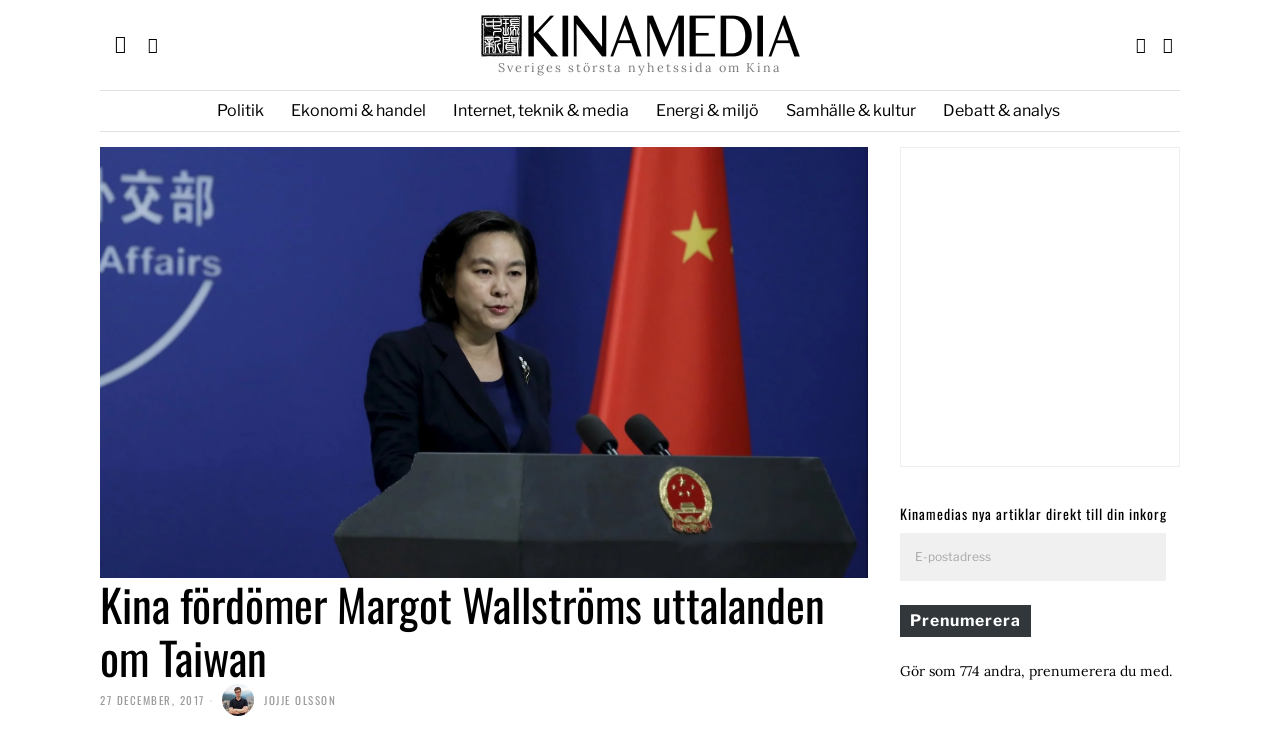

--- FILE ---
content_type: text/html; charset=UTF-8
request_url: https://kinamedia.se/2017/12/27/kina-fordomer-margot-wallstroms-uttalande-om-taiwan/
body_size: 47684
content:
<!DOCTYPE html>
<html lang="sv-SE" class="no-js">
<head><meta charset="UTF-8"><script>if(navigator.userAgent.match(/MSIE|Internet Explorer/i)||navigator.userAgent.match(/Trident\/7\..*?rv:11/i)){var href=document.location.href;if(!href.match(/[?&]nowprocket/)){if(href.indexOf("?")==-1){if(href.indexOf("#")==-1){document.location.href=href+"?nowprocket=1"}else{document.location.href=href.replace("#","?nowprocket=1#")}}else{if(href.indexOf("#")==-1){document.location.href=href+"&nowprocket=1"}else{document.location.href=href.replace("#","&nowprocket=1#")}}}}</script><script>(()=>{class RocketLazyLoadScripts{constructor(){this.v="2.0.4",this.userEvents=["keydown","keyup","mousedown","mouseup","mousemove","mouseover","mouseout","touchmove","touchstart","touchend","touchcancel","wheel","click","dblclick","input"],this.attributeEvents=["onblur","onclick","oncontextmenu","ondblclick","onfocus","onmousedown","onmouseenter","onmouseleave","onmousemove","onmouseout","onmouseover","onmouseup","onmousewheel","onscroll","onsubmit"]}async t(){this.i(),this.o(),/iP(ad|hone)/.test(navigator.userAgent)&&this.h(),this.u(),this.l(this),this.m(),this.k(this),this.p(this),this._(),await Promise.all([this.R(),this.L()]),this.lastBreath=Date.now(),this.S(this),this.P(),this.D(),this.O(),this.M(),await this.C(this.delayedScripts.normal),await this.C(this.delayedScripts.defer),await this.C(this.delayedScripts.async),await this.T(),await this.F(),await this.j(),await this.A(),window.dispatchEvent(new Event("rocket-allScriptsLoaded")),this.everythingLoaded=!0,this.lastTouchEnd&&await new Promise(t=>setTimeout(t,500-Date.now()+this.lastTouchEnd)),this.I(),this.H(),this.U(),this.W()}i(){this.CSPIssue=sessionStorage.getItem("rocketCSPIssue"),document.addEventListener("securitypolicyviolation",t=>{this.CSPIssue||"script-src-elem"!==t.violatedDirective||"data"!==t.blockedURI||(this.CSPIssue=!0,sessionStorage.setItem("rocketCSPIssue",!0))},{isRocket:!0})}o(){window.addEventListener("pageshow",t=>{this.persisted=t.persisted,this.realWindowLoadedFired=!0},{isRocket:!0}),window.addEventListener("pagehide",()=>{this.onFirstUserAction=null},{isRocket:!0})}h(){let t;function e(e){t=e}window.addEventListener("touchstart",e,{isRocket:!0}),window.addEventListener("touchend",function i(o){o.changedTouches[0]&&t.changedTouches[0]&&Math.abs(o.changedTouches[0].pageX-t.changedTouches[0].pageX)<10&&Math.abs(o.changedTouches[0].pageY-t.changedTouches[0].pageY)<10&&o.timeStamp-t.timeStamp<200&&(window.removeEventListener("touchstart",e,{isRocket:!0}),window.removeEventListener("touchend",i,{isRocket:!0}),"INPUT"===o.target.tagName&&"text"===o.target.type||(o.target.dispatchEvent(new TouchEvent("touchend",{target:o.target,bubbles:!0})),o.target.dispatchEvent(new MouseEvent("mouseover",{target:o.target,bubbles:!0})),o.target.dispatchEvent(new PointerEvent("click",{target:o.target,bubbles:!0,cancelable:!0,detail:1,clientX:o.changedTouches[0].clientX,clientY:o.changedTouches[0].clientY})),event.preventDefault()))},{isRocket:!0})}q(t){this.userActionTriggered||("mousemove"!==t.type||this.firstMousemoveIgnored?"keyup"===t.type||"mouseover"===t.type||"mouseout"===t.type||(this.userActionTriggered=!0,this.onFirstUserAction&&this.onFirstUserAction()):this.firstMousemoveIgnored=!0),"click"===t.type&&t.preventDefault(),t.stopPropagation(),t.stopImmediatePropagation(),"touchstart"===this.lastEvent&&"touchend"===t.type&&(this.lastTouchEnd=Date.now()),"click"===t.type&&(this.lastTouchEnd=0),this.lastEvent=t.type,t.composedPath&&t.composedPath()[0].getRootNode()instanceof ShadowRoot&&(t.rocketTarget=t.composedPath()[0]),this.savedUserEvents.push(t)}u(){this.savedUserEvents=[],this.userEventHandler=this.q.bind(this),this.userEvents.forEach(t=>window.addEventListener(t,this.userEventHandler,{passive:!1,isRocket:!0})),document.addEventListener("visibilitychange",this.userEventHandler,{isRocket:!0})}U(){this.userEvents.forEach(t=>window.removeEventListener(t,this.userEventHandler,{passive:!1,isRocket:!0})),document.removeEventListener("visibilitychange",this.userEventHandler,{isRocket:!0}),this.savedUserEvents.forEach(t=>{(t.rocketTarget||t.target).dispatchEvent(new window[t.constructor.name](t.type,t))})}m(){const t="return false",e=Array.from(this.attributeEvents,t=>"data-rocket-"+t),i="["+this.attributeEvents.join("],[")+"]",o="[data-rocket-"+this.attributeEvents.join("],[data-rocket-")+"]",s=(e,i,o)=>{o&&o!==t&&(e.setAttribute("data-rocket-"+i,o),e["rocket"+i]=new Function("event",o),e.setAttribute(i,t))};new MutationObserver(t=>{for(const n of t)"attributes"===n.type&&(n.attributeName.startsWith("data-rocket-")||this.everythingLoaded?n.attributeName.startsWith("data-rocket-")&&this.everythingLoaded&&this.N(n.target,n.attributeName.substring(12)):s(n.target,n.attributeName,n.target.getAttribute(n.attributeName))),"childList"===n.type&&n.addedNodes.forEach(t=>{if(t.nodeType===Node.ELEMENT_NODE)if(this.everythingLoaded)for(const i of[t,...t.querySelectorAll(o)])for(const t of i.getAttributeNames())e.includes(t)&&this.N(i,t.substring(12));else for(const e of[t,...t.querySelectorAll(i)])for(const t of e.getAttributeNames())this.attributeEvents.includes(t)&&s(e,t,e.getAttribute(t))})}).observe(document,{subtree:!0,childList:!0,attributeFilter:[...this.attributeEvents,...e]})}I(){this.attributeEvents.forEach(t=>{document.querySelectorAll("[data-rocket-"+t+"]").forEach(e=>{this.N(e,t)})})}N(t,e){const i=t.getAttribute("data-rocket-"+e);i&&(t.setAttribute(e,i),t.removeAttribute("data-rocket-"+e))}k(t){Object.defineProperty(HTMLElement.prototype,"onclick",{get(){return this.rocketonclick||null},set(e){this.rocketonclick=e,this.setAttribute(t.everythingLoaded?"onclick":"data-rocket-onclick","this.rocketonclick(event)")}})}S(t){function e(e,i){let o=e[i];e[i]=null,Object.defineProperty(e,i,{get:()=>o,set(s){t.everythingLoaded?o=s:e["rocket"+i]=o=s}})}e(document,"onreadystatechange"),e(window,"onload"),e(window,"onpageshow");try{Object.defineProperty(document,"readyState",{get:()=>t.rocketReadyState,set(e){t.rocketReadyState=e},configurable:!0}),document.readyState="loading"}catch(t){console.log("WPRocket DJE readyState conflict, bypassing")}}l(t){this.originalAddEventListener=EventTarget.prototype.addEventListener,this.originalRemoveEventListener=EventTarget.prototype.removeEventListener,this.savedEventListeners=[],EventTarget.prototype.addEventListener=function(e,i,o){o&&o.isRocket||!t.B(e,this)&&!t.userEvents.includes(e)||t.B(e,this)&&!t.userActionTriggered||e.startsWith("rocket-")||t.everythingLoaded?t.originalAddEventListener.call(this,e,i,o):(t.savedEventListeners.push({target:this,remove:!1,type:e,func:i,options:o}),"mouseenter"!==e&&"mouseleave"!==e||t.originalAddEventListener.call(this,e,t.savedUserEvents.push,o))},EventTarget.prototype.removeEventListener=function(e,i,o){o&&o.isRocket||!t.B(e,this)&&!t.userEvents.includes(e)||t.B(e,this)&&!t.userActionTriggered||e.startsWith("rocket-")||t.everythingLoaded?t.originalRemoveEventListener.call(this,e,i,o):t.savedEventListeners.push({target:this,remove:!0,type:e,func:i,options:o})}}J(t,e){this.savedEventListeners=this.savedEventListeners.filter(i=>{let o=i.type,s=i.target||window;return e!==o||t!==s||(this.B(o,s)&&(i.type="rocket-"+o),this.$(i),!1)})}H(){EventTarget.prototype.addEventListener=this.originalAddEventListener,EventTarget.prototype.removeEventListener=this.originalRemoveEventListener,this.savedEventListeners.forEach(t=>this.$(t))}$(t){t.remove?this.originalRemoveEventListener.call(t.target,t.type,t.func,t.options):this.originalAddEventListener.call(t.target,t.type,t.func,t.options)}p(t){let e;function i(e){return t.everythingLoaded?e:e.split(" ").map(t=>"load"===t||t.startsWith("load.")?"rocket-jquery-load":t).join(" ")}function o(o){function s(e){const s=o.fn[e];o.fn[e]=o.fn.init.prototype[e]=function(){return this[0]===window&&t.userActionTriggered&&("string"==typeof arguments[0]||arguments[0]instanceof String?arguments[0]=i(arguments[0]):"object"==typeof arguments[0]&&Object.keys(arguments[0]).forEach(t=>{const e=arguments[0][t];delete arguments[0][t],arguments[0][i(t)]=e})),s.apply(this,arguments),this}}if(o&&o.fn&&!t.allJQueries.includes(o)){const e={DOMContentLoaded:[],"rocket-DOMContentLoaded":[]};for(const t in e)document.addEventListener(t,()=>{e[t].forEach(t=>t())},{isRocket:!0});o.fn.ready=o.fn.init.prototype.ready=function(i){function s(){parseInt(o.fn.jquery)>2?setTimeout(()=>i.bind(document)(o)):i.bind(document)(o)}return"function"==typeof i&&(t.realDomReadyFired?!t.userActionTriggered||t.fauxDomReadyFired?s():e["rocket-DOMContentLoaded"].push(s):e.DOMContentLoaded.push(s)),o([])},s("on"),s("one"),s("off"),t.allJQueries.push(o)}e=o}t.allJQueries=[],o(window.jQuery),Object.defineProperty(window,"jQuery",{get:()=>e,set(t){o(t)}})}P(){const t=new Map;document.write=document.writeln=function(e){const i=document.currentScript,o=document.createRange(),s=i.parentElement;let n=t.get(i);void 0===n&&(n=i.nextSibling,t.set(i,n));const c=document.createDocumentFragment();o.setStart(c,0),c.appendChild(o.createContextualFragment(e)),s.insertBefore(c,n)}}async R(){return new Promise(t=>{this.userActionTriggered?t():this.onFirstUserAction=t})}async L(){return new Promise(t=>{document.addEventListener("DOMContentLoaded",()=>{this.realDomReadyFired=!0,t()},{isRocket:!0})})}async j(){return this.realWindowLoadedFired?Promise.resolve():new Promise(t=>{window.addEventListener("load",t,{isRocket:!0})})}M(){this.pendingScripts=[];this.scriptsMutationObserver=new MutationObserver(t=>{for(const e of t)e.addedNodes.forEach(t=>{"SCRIPT"!==t.tagName||t.noModule||t.isWPRocket||this.pendingScripts.push({script:t,promise:new Promise(e=>{const i=()=>{const i=this.pendingScripts.findIndex(e=>e.script===t);i>=0&&this.pendingScripts.splice(i,1),e()};t.addEventListener("load",i,{isRocket:!0}),t.addEventListener("error",i,{isRocket:!0}),setTimeout(i,1e3)})})})}),this.scriptsMutationObserver.observe(document,{childList:!0,subtree:!0})}async F(){await this.X(),this.pendingScripts.length?(await this.pendingScripts[0].promise,await this.F()):this.scriptsMutationObserver.disconnect()}D(){this.delayedScripts={normal:[],async:[],defer:[]},document.querySelectorAll("script[type$=rocketlazyloadscript]").forEach(t=>{t.hasAttribute("data-rocket-src")?t.hasAttribute("async")&&!1!==t.async?this.delayedScripts.async.push(t):t.hasAttribute("defer")&&!1!==t.defer||"module"===t.getAttribute("data-rocket-type")?this.delayedScripts.defer.push(t):this.delayedScripts.normal.push(t):this.delayedScripts.normal.push(t)})}async _(){await this.L();let t=[];document.querySelectorAll("script[type$=rocketlazyloadscript][data-rocket-src]").forEach(e=>{let i=e.getAttribute("data-rocket-src");if(i&&!i.startsWith("data:")){i.startsWith("//")&&(i=location.protocol+i);try{const o=new URL(i).origin;o!==location.origin&&t.push({src:o,crossOrigin:e.crossOrigin||"module"===e.getAttribute("data-rocket-type")})}catch(t){}}}),t=[...new Map(t.map(t=>[JSON.stringify(t),t])).values()],this.Y(t,"preconnect")}async G(t){if(await this.K(),!0!==t.noModule||!("noModule"in HTMLScriptElement.prototype))return new Promise(e=>{let i;function o(){(i||t).setAttribute("data-rocket-status","executed"),e()}try{if(navigator.userAgent.includes("Firefox/")||""===navigator.vendor||this.CSPIssue)i=document.createElement("script"),[...t.attributes].forEach(t=>{let e=t.nodeName;"type"!==e&&("data-rocket-type"===e&&(e="type"),"data-rocket-src"===e&&(e="src"),i.setAttribute(e,t.nodeValue))}),t.text&&(i.text=t.text),t.nonce&&(i.nonce=t.nonce),i.hasAttribute("src")?(i.addEventListener("load",o,{isRocket:!0}),i.addEventListener("error",()=>{i.setAttribute("data-rocket-status","failed-network"),e()},{isRocket:!0}),setTimeout(()=>{i.isConnected||e()},1)):(i.text=t.text,o()),i.isWPRocket=!0,t.parentNode.replaceChild(i,t);else{const i=t.getAttribute("data-rocket-type"),s=t.getAttribute("data-rocket-src");i?(t.type=i,t.removeAttribute("data-rocket-type")):t.removeAttribute("type"),t.addEventListener("load",o,{isRocket:!0}),t.addEventListener("error",i=>{this.CSPIssue&&i.target.src.startsWith("data:")?(console.log("WPRocket: CSP fallback activated"),t.removeAttribute("src"),this.G(t).then(e)):(t.setAttribute("data-rocket-status","failed-network"),e())},{isRocket:!0}),s?(t.fetchPriority="high",t.removeAttribute("data-rocket-src"),t.src=s):t.src="data:text/javascript;base64,"+window.btoa(unescape(encodeURIComponent(t.text)))}}catch(i){t.setAttribute("data-rocket-status","failed-transform"),e()}});t.setAttribute("data-rocket-status","skipped")}async C(t){const e=t.shift();return e?(e.isConnected&&await this.G(e),this.C(t)):Promise.resolve()}O(){this.Y([...this.delayedScripts.normal,...this.delayedScripts.defer,...this.delayedScripts.async],"preload")}Y(t,e){this.trash=this.trash||[];let i=!0;var o=document.createDocumentFragment();t.forEach(t=>{const s=t.getAttribute&&t.getAttribute("data-rocket-src")||t.src;if(s&&!s.startsWith("data:")){const n=document.createElement("link");n.href=s,n.rel=e,"preconnect"!==e&&(n.as="script",n.fetchPriority=i?"high":"low"),t.getAttribute&&"module"===t.getAttribute("data-rocket-type")&&(n.crossOrigin=!0),t.crossOrigin&&(n.crossOrigin=t.crossOrigin),t.integrity&&(n.integrity=t.integrity),t.nonce&&(n.nonce=t.nonce),o.appendChild(n),this.trash.push(n),i=!1}}),document.head.appendChild(o)}W(){this.trash.forEach(t=>t.remove())}async T(){try{document.readyState="interactive"}catch(t){}this.fauxDomReadyFired=!0;try{await this.K(),this.J(document,"readystatechange"),document.dispatchEvent(new Event("rocket-readystatechange")),await this.K(),document.rocketonreadystatechange&&document.rocketonreadystatechange(),await this.K(),this.J(document,"DOMContentLoaded"),document.dispatchEvent(new Event("rocket-DOMContentLoaded")),await this.K(),this.J(window,"DOMContentLoaded"),window.dispatchEvent(new Event("rocket-DOMContentLoaded"))}catch(t){console.error(t)}}async A(){try{document.readyState="complete"}catch(t){}try{await this.K(),this.J(document,"readystatechange"),document.dispatchEvent(new Event("rocket-readystatechange")),await this.K(),document.rocketonreadystatechange&&document.rocketonreadystatechange(),await this.K(),this.J(window,"load"),window.dispatchEvent(new Event("rocket-load")),await this.K(),window.rocketonload&&window.rocketonload(),await this.K(),this.allJQueries.forEach(t=>t(window).trigger("rocket-jquery-load")),await this.K(),this.J(window,"pageshow");const t=new Event("rocket-pageshow");t.persisted=this.persisted,window.dispatchEvent(t),await this.K(),window.rocketonpageshow&&window.rocketonpageshow({persisted:this.persisted})}catch(t){console.error(t)}}async K(){Date.now()-this.lastBreath>45&&(await this.X(),this.lastBreath=Date.now())}async X(){return document.hidden?new Promise(t=>setTimeout(t)):new Promise(t=>requestAnimationFrame(t))}B(t,e){return e===document&&"readystatechange"===t||(e===document&&"DOMContentLoaded"===t||(e===window&&"DOMContentLoaded"===t||(e===window&&"load"===t||e===window&&"pageshow"===t)))}static run(){(new RocketLazyLoadScripts).t()}}RocketLazyLoadScripts.run()})();</script>
	
	<meta name="viewport" content="width=device-width, initial-scale=1.0">
	<link rel="profile" href="https://gmpg.org/xfn/11">
    
	<!--[if lt IE 9]>
	<script src="https://usercontent.one/wp/kinamedia.se/wp-content/themes/fox/js/html5.js?media=1718862054"></script>
	<![endif]-->
    
    <script type="rocketlazyloadscript">
    document.addEventListener('DOMContentLoaded',function(){
        var fox56_async_css = document.querySelectorAll('link[media="fox56_async"],style[media="fox56_async"]')
        if ( ! fox56_async_css ) {
            return;
        }
        for( var link of fox56_async_css ) {
            link.setAttribute('media','all')
        }
    });
</script>
<meta name='robots' content='index, follow, max-image-preview:large, max-snippet:-1, max-video-preview:-1' />

	<!-- This site is optimized with the Yoast SEO Premium plugin v26.7 (Yoast SEO v26.7) - https://yoast.com/wordpress/plugins/seo/ -->
	<title>Kina fördömer Margot Wallströms uttalanden om Taiwan - Kinamedia</title>
<link data-rocket-preload as="style" href="https://fonts.googleapis.com/css?family=Lora%3Aregular%7CLibre%20Franklin%3Aregular%2C900%2C700%7COswald%3Aregular%2C300%7CRoboto%3A300italic&#038;display=swap" rel="preload">
<link href="https://fonts.googleapis.com/css?family=Lora%3Aregular%7CLibre%20Franklin%3Aregular%2C900%2C700%7COswald%3Aregular%2C300%7CRoboto%3A300italic&#038;display=swap" media="print" onload="this.media=&#039;all&#039;" rel="stylesheet">
<style id="wpr-usedcss">img.emoji{display:inline!important;border:none!important;box-shadow:none!important;height:1em!important;width:1em!important;margin:0 .07em!important;vertical-align:-.1em!important;background:0 0!important;padding:0!important}.wp-block-button__link{box-sizing:border-box;cursor:pointer;display:inline-block;text-align:center;word-break:break-word}:where(.wp-block-button__link){border-radius:9999px;box-shadow:none;padding:calc(.667em + 2px) calc(1.333em + 2px);text-decoration:none}:where(.wp-block-calendar table:not(.has-background) th){background:#ddd}:where(.wp-block-columns){margin-bottom:1.75em}:where(.wp-block-columns.has-background){padding:1.25em 2.375em}:where(.wp-block-post-comments input[type=submit]){border:none}:where(.wp-block-cover-image:not(.has-text-color)),:where(.wp-block-cover:not(.has-text-color)){color:#fff}:where(.wp-block-cover-image.is-light:not(.has-text-color)),:where(.wp-block-cover.is-light:not(.has-text-color)){color:#000}:where(.wp-block-file){margin-bottom:1.5em}:where(.wp-block-file__button){border-radius:2em;display:inline-block;padding:.5em 1em}:where(.wp-block-file__button):is(a):active,:where(.wp-block-file__button):is(a):focus,:where(.wp-block-file__button):is(a):hover,:where(.wp-block-file__button):is(a):visited{box-shadow:none;color:#fff;opacity:.85;text-decoration:none}.wp-block-gallery:not(.has-nested-images){display:flex;flex-wrap:wrap;list-style-type:none;margin:0;padding:0}.wp-block-gallery:not(.has-nested-images) figcaption{flex-grow:1}.wp-block-image img{box-sizing:border-box;height:auto;max-width:100%;vertical-align:bottom}.wp-block-image figcaption{margin-bottom:1em;margin-top:.5em}.wp-block-image :where(.has-border-color){border-style:solid}.wp-block-image :where([style*=border-top-color]){border-top-style:solid}.wp-block-image :where([style*=border-right-color]){border-right-style:solid}.wp-block-image :where([style*=border-bottom-color]){border-bottom-style:solid}.wp-block-image :where([style*=border-left-color]){border-left-style:solid}.wp-block-image :where([style*=border-width]){border-style:solid}.wp-block-image :where([style*=border-top-width]){border-top-style:solid}.wp-block-image :where([style*=border-right-width]){border-right-style:solid}.wp-block-image :where([style*=border-bottom-width]){border-bottom-style:solid}.wp-block-image :where([style*=border-left-width]){border-left-style:solid}.wp-block-image figure{margin:0}:where(.wp-block-latest-comments:not([style*=line-height] .wp-block-latest-comments__comment)){line-height:1.1}:where(.wp-block-latest-comments:not([style*=line-height] .wp-block-latest-comments__comment-excerpt p)){line-height:1.8}ul{box-sizing:border-box}:where(.wp-block-navigation.has-background .wp-block-navigation-item a:not(.wp-element-button)),:where(.wp-block-navigation.has-background .wp-block-navigation-submenu a:not(.wp-element-button)){padding:.5em 1em}:where(.wp-block-navigation .wp-block-navigation__submenu-container .wp-block-navigation-item a:not(.wp-element-button)),:where(.wp-block-navigation .wp-block-navigation__submenu-container .wp-block-navigation-submenu a:not(.wp-element-button)),:where(.wp-block-navigation .wp-block-navigation__submenu-container .wp-block-navigation-submenu button.wp-block-navigation-item__content),:where(.wp-block-navigation .wp-block-navigation__submenu-container .wp-block-pages-list__item button.wp-block-navigation-item__content){padding:.5em 1em}:where(p.has-text-color:not(.has-link-color)) a{color:inherit}:where(.wp-block-post-excerpt){margin-bottom:var(--wp--style--block-gap);margin-top:var(--wp--style--block-gap)}:where(.wp-block-preformatted.has-background){padding:1.25em 2.375em}:where(.wp-block-pullquote){margin:0 0 1em}:where(.wp-block-search__button){border:1px solid #ccc;padding:6px 10px}:where(.wp-block-search__button-inside .wp-block-search__inside-wrapper){border:1px solid #949494;box-sizing:border-box;padding:4px}:where(.wp-block-search__button-inside .wp-block-search__inside-wrapper) .wp-block-search__input{border:none;border-radius:0;padding:0 4px}:where(.wp-block-search__button-inside .wp-block-search__inside-wrapper) .wp-block-search__input:focus{outline:0}:where(.wp-block-search__button-inside .wp-block-search__inside-wrapper) :where(.wp-block-search__button){padding:4px 8px}:where(.wp-block-term-description){margin-bottom:var(--wp--style--block-gap);margin-top:var(--wp--style--block-gap)}:where(pre.wp-block-verse){font-family:inherit}.entry-content{counter-reset:footnotes}:root{--wp--preset--font-size--normal:16px;--wp--preset--font-size--huge:42px}.screen-reader-text{border:0;clip:rect(1px,1px,1px,1px);-webkit-clip-path:inset(50%);clip-path:inset(50%);height:1px;margin:-1px;overflow:hidden;padding:0;position:absolute;width:1px;word-wrap:normal!important}.screen-reader-text:focus{background-color:#ddd;clip:auto!important;-webkit-clip-path:none;clip-path:none;color:#444;display:block;font-size:1em;height:auto;left:5px;line-height:normal;padding:15px 23px 14px;text-decoration:none;top:5px;width:auto;z-index:100000}html :where(.has-border-color){border-style:solid}html :where([style*=border-top-color]){border-top-style:solid}html :where([style*=border-right-color]){border-right-style:solid}html :where([style*=border-bottom-color]){border-bottom-style:solid}html :where([style*=border-left-color]){border-left-style:solid}html :where([style*=border-width]){border-style:solid}html :where([style*=border-top-width]){border-top-style:solid}html :where([style*=border-right-width]){border-right-style:solid}html :where([style*=border-bottom-width]){border-bottom-style:solid}html :where([style*=border-left-width]){border-left-style:solid}html :where(img[class*=wp-image-]){height:auto;max-width:100%}:where(figure){margin:0 0 1em}html :where(.is-position-sticky){--wp-admin--admin-bar--position-offset:var(--wp-admin--admin-bar--height,0px)}@media screen and (max-width:600px){html :where(.is-position-sticky){--wp-admin--admin-bar--position-offset:0px}}.wp-block-button__link{color:#fff;background-color:#32373c;border-radius:9999px;box-shadow:none;text-decoration:none;padding:calc(.667em + 2px) calc(1.333em + 2px);font-size:1.125em}body{--wp--preset--color--black:#000000;--wp--preset--color--cyan-bluish-gray:#abb8c3;--wp--preset--color--white:#ffffff;--wp--preset--color--pale-pink:#f78da7;--wp--preset--color--vivid-red:#cf2e2e;--wp--preset--color--luminous-vivid-orange:#ff6900;--wp--preset--color--luminous-vivid-amber:#fcb900;--wp--preset--color--light-green-cyan:#7bdcb5;--wp--preset--color--vivid-green-cyan:#00d084;--wp--preset--color--pale-cyan-blue:#8ed1fc;--wp--preset--color--vivid-cyan-blue:#0693e3;--wp--preset--color--vivid-purple:#9b51e0;--wp--preset--gradient--vivid-cyan-blue-to-vivid-purple:linear-gradient(135deg,rgba(6, 147, 227, 1) 0%,rgb(155, 81, 224) 100%);--wp--preset--gradient--light-green-cyan-to-vivid-green-cyan:linear-gradient(135deg,rgb(122, 220, 180) 0%,rgb(0, 208, 130) 100%);--wp--preset--gradient--luminous-vivid-amber-to-luminous-vivid-orange:linear-gradient(135deg,rgba(252, 185, 0, 1) 0%,rgba(255, 105, 0, 1) 100%);--wp--preset--gradient--luminous-vivid-orange-to-vivid-red:linear-gradient(135deg,rgba(255, 105, 0, 1) 0%,rgb(207, 46, 46) 100%);--wp--preset--gradient--very-light-gray-to-cyan-bluish-gray:linear-gradient(135deg,rgb(238, 238, 238) 0%,rgb(169, 184, 195) 100%);--wp--preset--gradient--cool-to-warm-spectrum:linear-gradient(135deg,rgb(74, 234, 220) 0%,rgb(151, 120, 209) 20%,rgb(207, 42, 186) 40%,rgb(238, 44, 130) 60%,rgb(251, 105, 98) 80%,rgb(254, 248, 76) 100%);--wp--preset--gradient--blush-light-purple:linear-gradient(135deg,rgb(255, 206, 236) 0%,rgb(152, 150, 240) 100%);--wp--preset--gradient--blush-bordeaux:linear-gradient(135deg,rgb(254, 205, 165) 0%,rgb(254, 45, 45) 50%,rgb(107, 0, 62) 100%);--wp--preset--gradient--luminous-dusk:linear-gradient(135deg,rgb(255, 203, 112) 0%,rgb(199, 81, 192) 50%,rgb(65, 88, 208) 100%);--wp--preset--gradient--pale-ocean:linear-gradient(135deg,rgb(255, 245, 203) 0%,rgb(182, 227, 212) 50%,rgb(51, 167, 181) 100%);--wp--preset--gradient--electric-grass:linear-gradient(135deg,rgb(202, 248, 128) 0%,rgb(113, 206, 126) 100%);--wp--preset--gradient--midnight:linear-gradient(135deg,rgb(2, 3, 129) 0%,rgb(40, 116, 252) 100%);--wp--preset--font-size--small:13px;--wp--preset--font-size--medium:20px;--wp--preset--font-size--large:36px;--wp--preset--font-size--x-large:42px;--wp--preset--spacing--20:0.44rem;--wp--preset--spacing--30:0.67rem;--wp--preset--spacing--40:1rem;--wp--preset--spacing--50:1.5rem;--wp--preset--spacing--60:2.25rem;--wp--preset--spacing--70:3.38rem;--wp--preset--spacing--80:5.06rem;--wp--preset--shadow--natural:6px 6px 9px rgba(0, 0, 0, .2);--wp--preset--shadow--deep:12px 12px 50px rgba(0, 0, 0, .4);--wp--preset--shadow--sharp:6px 6px 0px rgba(0, 0, 0, .2);--wp--preset--shadow--outlined:6px 6px 0px -3px rgba(255, 255, 255, 1),6px 6px rgba(0, 0, 0, 1);--wp--preset--shadow--crisp:6px 6px 0px rgba(0, 0, 0, 1)}:where(.is-layout-flex){gap:.5em}:where(.is-layout-grid){gap:.5em}:where(.wp-block-post-template.is-layout-flex){gap:1.25em}:where(.wp-block-post-template.is-layout-grid){gap:1.25em}:where(.wp-block-columns.is-layout-flex){gap:2em}:where(.wp-block-columns.is-layout-grid){gap:2em}@keyframes ppress-dual-ring{0%{transform:rotate(0)}to{transform:rotate(360deg)}}.ppress-checkout__form *{--ppress-heading-fs:22px;--ppress-body-fs:16px;--ppress-btn-color:#2563eb;-webkit-box-sizing:border-box;-moz-box-sizing:border-box;box-sizing:border-box;font-size:var(--ppress-body-fs)}.ppress-checkout__form{margin:1px auto 10px;max-width:100%;width:100%;line-height:20px;position:relative}.ppress-checkout__form p{margin:0 0 5px;padding:0}.ppress-checkout__form{display:flex;flex-wrap:wrap}.ppress-checkout__form .ppress-checkout_order_summary__bottom_details *{font-size:var(--ppress-body-fs)}.ppress-checkout__form .ppress-checkout_order_summary__bottom_details{padding:10px 20px}.ppress-checkout__form a.ppress-checkout-show-login-form{cursor:pointer;float:right;font-size:14px;font-weight:400;line-height:35px;margin:0;padding:0;text-decoration:none;vertical-align:baseline}.ppress-checkout__form .ppress-checkout-form__payment_method{border-top:1px solid #ddd;padding:0}.ppress-checkout__form .ppress-checkout-form__payment_method:first-of-type{border-top:none;border-bottom:none}.ppress-checkout__form .ppress-checkout-form__terms_condition__content{border:1px solid #e5e7eb;padding:20px;max-height:200px;overflow:auto;border-radius:6px;display:none;margin:0 0 20px}.ppress-checkout__form .ppress-checkout__form__preloader{position:absolute;top:0;width:100%;height:100%;background:rgba(250,250,250,.9);z-index:99995}.ppress-checkout__form .ppress-checkout__form__spinner{display:block;width:85px;height:85px;top:40%;right:50%;text-align:center;margin:auto;position:fixed}.ppress-checkout__form .ppress-checkout__form__spinner:after{content:" ";display:block;width:70px;height:70px;margin:8px;border-radius:50%;border:6px solid #212529;border-color:#212529 transparent;animation:1.2s linear infinite ppress-dual-ring}.ppress-checkout__form .ppress-checkout-alert{width:100%;padding:12px 16px;border-radius:6px;margin:10px 0}.ppress-checkout__form .ppress-checkout-alert ul{margin:0 0 0 16px;padding:0;list-style-type:disc}.ppress-checkout__form .ppress-checkout-alert li{font-size:var(--ppress-body-fs);font-weight:400;margin:0!important;padding:0!important;line-height:22px}.ppress-checkout__form .ppress-checkout-alert li strong,.ppress-checkout__form .ppress-checkout-alert p{font-size:var(--ppress-body-fs);margin:0!important;padding:0!important;line-height:22px}.ppress-checkout__form .ppress-checkout-alert li strong{font-weight:700}.ppress-checkout__form .ppress-checkout-alert p{font-weight:500}.flatpickr-current-month .flatpickr-monthDropdown-months{display:inline-block!important}#pp-pass-strength-result{background-color:#eee;border:1px solid #ddd;color:#23282d;padding:3px 5px;text-align:center;width:100%;-webkit-box-sizing:border-box;-moz-box-sizing:border-box;box-sizing:border-box}#pp-pass-strength-result.short{background-color:#f1adad;border-color:#e35b5b;opacity:1}#pp-pass-strength-result.bad{background-color:#fbc5a9;border-color:#f78b53;opacity:1}#pp-pass-strength-result.good{background-color:#ffe399;border-color:#ffc733;opacity:1}#pp-pass-strength-result.strong{background-color:#c1e1b9;border-color:#83c373;opacity:1}.pp-form-container *{-webkit-box-sizing:border-box;-moz-box-sizing:border-box;box-sizing:border-box}.pp-form-container .pp-form-wrapper.ppBuildScratch.ppfl-material .pp-form-field-wrap span.select2-selection.select2-selection--multiple,html .pp-form-container .select2 input.select2-search__field{border:0!important}.pp-form-container form input[type=submit]{-webkit-appearance:none!important;cursor:pointer;text-shadow:none}.pp-form-container form{margin:0;padding:0;background-color:transparent}.pp-form-container form input,.pp-form-container form select,.pp-form-container form textarea{outline:0;background-image:none;height:auto;float:none;position:static;box-shadow:none;text-shadow:none;text-transform:none;text-decoration:none;resize:vertical}.pp-form-container form p{margin:0 0 .5em}.pp-form-container form input[type=submit]:focus{outline:0}.pp-form-container .pp-user-avatar{border-radius:50%!important;display:block!important;margin:0 auto 10px!important;text-align:center!important}.pp-form-container .pp-form-wrapper.ppBuildScratch.ppfl-material .pp-form-field-wrap .select2.select2-container{border:0!important;border-bottom:1px solid #dbdbdb!important;padding-left:0!important}.pp-form-container .pp-form-wrapper.ppBuildScratch.ppfl-flat .pp-form-field-wrap .select2-selection{border:0!important;background:#f7f7f7!important}#profilepress-myaccount-wrapper .profilepress-myaccount-content .select2-selection{border-radius:.25em;transition:border-color .15s ease-in-out,box-shadow .15s ease-in-out;box-shadow:inset 0 1px 1px rgba(0,0,0,.125)}html .select2.select2-container .select2-selection.select2-selection--multiple input.select2-search__field{border:0!important;height:auto!important}.select2.select2-container .select2-selection.select2-selection--multiple input.select2-search__field{border:0!important;box-shadow:none!important}.select2.select2-container .select2-selection.select2-selection--multiple li.select2-selection__choice{height:auto;line-height:normal}.pp-member-directory .ppressmd-member-directory-header .ppressmd-member-directory-header-row .ppressmd-search .ppressmd-search-filter.ppressmd-text-filter-type input:not(.select2-search__field),.pp-member-directory .ppressmd-member-directory-header .select2.select2-container .select2-selection{background-color:transparent;border:1px solid #ddd!important}.pp-member-directory .ppressmd-member-directory-header .select2.select2-container .select2-selection__rendered{color:#666;background-color:transparent}.pp-member-directory .ppressmd-member-directory-header .select2.select2-container{width:100%!important}.pp-member-directory .ppressmd-member-directory-header .select2-search.select2-search--inline .select2-search__field{width:auto!important}.pp-member-directory .ppressmd-member-directory-header .select2.select2-container .select2-selection{display:block!important;height:40px;padding:0 0 0 12px!important;overflow:hidden!important;position:relative!important;white-space:nowrap!important;line-height:35px!important;font-size:15px!important;text-align:left!important;text-decoration:none!important;-moz-border-radius:2px!important;-webkit-border-radius:2px!important;border-radius:2px!important;background-clip:padding-box!important;-webkit-touch-callout:none;-webkit-user-select:none;-moz-user-select:none;-ms-user-select:none;user-select:none;background:0 0!important}.pp-member-directory .ppressmd-member-directory-header .select2.select2-container .select2-selection .select2-selection__arrow{display:inline-block!important;width:34px!important;height:100%!important;position:absolute!important;right:0!important;top:0!important;-moz-border-radius:0 2px 2px 0!important;-webkit-border-radius:0 2px 2px 0!important;border-radius:0 2px 2px 0!important;background-clip:padding-box!important;text-align:center!important;background:0 0!important;border-left:0!important}.pp-member-directory .ppressmd-member-directory-header .select2-container.select2-container--open .select2-dropdown{border:1px solid #ddd;border-top:0;border-radius:0}.pp-member-directory .ppressmd-member-directory-header .select2-container.select2-container--open .select2-dropdown .select2-results li{list-style:none;display:list-item;background-image:none;font-size:15px;margin:5px!important;color:#666!important;padding:3px 7px 4px!important;cursor:pointer;min-height:1em!important}.pp-member-directory .ppressmd-member-directory-header .select2.select2-container .select2-selection.select2-selection--multiple{height:auto!important;line-height:.8!important}.pp-member-directory .ppressmd-member-directory-header .select2-container--default .select2-selection--single .select2-selection__rendered{padding-left:0!important;line-height:37px}.pp-member-directory .ppressmd-member-directory-header .select2-container--default .select2-selection--multiple .select2-selection__rendered{line-height:37px;box-sizing:border-box;list-style:none;margin:0;padding-left:0!important;padding-right:30px;width:100%;font-size:13px}.pp-member-directory .ppressmd-member-directory-header .select2-results li.select2-results__option.select2-results__option--highlighted{background:0 0!important;background:#f4f4f4!important;color:#666!important}.pp-member-directory .ppressmd-member-directory-header .select2-container--default .select2-selection--single .select2-selection__clear{right:10px;margin:0!important}.pp-member-directory .ppressmd-member-directory-header .select2-container--default .select2-selection--multiple .select2-selection__clear{right:10px;font-size:30px;margin:0!important}.pp-member-directory .ppressmd-member-directory-header .select2-container--default .select2-selection--multiple .select2-selection__clear,.pp-member-directory .ppressmd-member-directory-header .select2-container--default .select2-selection--single .select2-selection__arrow b,.pp-member-directory .ppressmd-member-directory-header .select2-container--default .select2-selection--single .select2-selection__clear{color:#888!important}.pp-member-directory .ppressmd-member-directory-header .select2-container--default .select2-selection--multiple .select2-selection__clear{position:absolute}.pp-member-directory .ppressmd-member-directory-header .select2-container--default .select2-selection--multiple .select2-selection__choice{padding:3px 3px 3px 5px}.pp-member-directory .ppressmd-member-directory-header .select2-container .select2-search.select2-search--inline>input{border:0!important;padding:0!important;border-radius:0!important}.pp-member-directory .ppressmd-member-directory-header .select2-container--default .select2-selection--multiple .select2-selection__rendered li{overflow-x:hidden;text-overflow:ellipsis;max-width:100%;box-sizing:border-box}.pp-member-directory .ppressmd-member-directory-header .select2-container--default .select2-selection--single .select2-selection__clear{font-size:20px!important}p:has(+.ppress-paywall-message-wrap){margin-bottom:0}@-webkit-keyframes fpFadeInDown{0%{opacity:0;-webkit-transform:translate3d(0,-20px,0);transform:translate3d(0,-20px,0)}to{opacity:1;-webkit-transform:translate3d(0,0,0);transform:translate3d(0,0,0)}}@keyframes fpFadeInDown{0%{opacity:0;-webkit-transform:translate3d(0,-20px,0);transform:translate3d(0,-20px,0)}to{opacity:1;-webkit-transform:translate3d(0,0,0);transform:translate3d(0,0,0)}}.flatpickr-calendar{background:0 0;opacity:0;display:none;text-align:center;visibility:hidden;padding:0;-webkit-animation:none;animation:none;direction:ltr;border:0;font-size:14px;line-height:24px;border-radius:5px;position:absolute;width:307.875px;box-sizing:border-box;touch-action:manipulation;background:#fff;box-shadow:1px 0 0#e6e6e6,-1px 0 0#e6e6e6,0 1px 0#e6e6e6,0-1px 0#e6e6e6,0 3px 13px rgba(0,0,0,.08)}.flatpickr-calendar.inline,.flatpickr-calendar.open{opacity:1;max-height:640px;visibility:visible}.flatpickr-calendar.open{display:inline-block;z-index:99999}.flatpickr-calendar.animate.open{-webkit-animation:.3s cubic-bezier(.23,1,.32,1) fpFadeInDown;animation:.3s cubic-bezier(.23,1,.32,1) fpFadeInDown}.flatpickr-calendar.inline{display:block;position:relative;top:2px}.flatpickr-calendar.static{position:absolute;top:calc(100% + 2px)}.flatpickr-calendar.static.open{z-index:999;display:block}.flatpickr-calendar.multiMonth .flatpickr-days .dayContainer:nth-child(n+1) .flatpickr-day.inRange:nth-child(7n+7){box-shadow:none!important}.flatpickr-calendar.multiMonth .flatpickr-days .dayContainer:nth-child(n+2) .flatpickr-day.inRange:nth-child(7n+1){box-shadow:-2px 0 0#e6e6e6,5px 0 0#e6e6e6}.flatpickr-calendar .hasTime .dayContainer,.flatpickr-calendar .hasWeeks .dayContainer{border-bottom:0;border-bottom-right-radius:0;border-bottom-left-radius:0}.flatpickr-calendar .hasWeeks .dayContainer{border-left:0}.flatpickr-calendar.hasTime .flatpickr-time{height:40px;border-top:1px solid #e6e6e6}.flatpickr-calendar.noCalendar.hasTime .flatpickr-time{height:auto}.flatpickr-calendar:after,.flatpickr-calendar:before{position:absolute;display:block;pointer-events:none;border:solid transparent;content:"";height:0;width:0;left:22px}.flatpickr-calendar.arrowRight:after,.flatpickr-calendar.arrowRight:before,.flatpickr-calendar.rightMost:after,.flatpickr-calendar.rightMost:before{left:auto;right:22px}.flatpickr-calendar.arrowCenter:after,.flatpickr-calendar.arrowCenter:before{left:50%;right:50%}.flatpickr-calendar:before{border-width:5px;margin:0-5px}.flatpickr-calendar:after{border-width:4px;margin:0-4px}.flatpickr-calendar.arrowTop:after,.flatpickr-calendar.arrowTop:before{bottom:100%}.flatpickr-calendar.arrowTop:before{border-bottom-color:#e6e6e6}.flatpickr-calendar.arrowTop:after{border-bottom-color:#fff}.flatpickr-calendar.arrowBottom:after,.flatpickr-calendar.arrowBottom:before{top:100%}.flatpickr-calendar.arrowBottom:before{border-top-color:#e6e6e6}.flatpickr-calendar.arrowBottom:after{border-top-color:#fff}.flatpickr-calendar:focus,.flatpickr-current-month input.cur-year:focus{outline:0}.flatpickr-wrapper{position:relative;display:inline-block}.flatpickr-months{display:flex}.flatpickr-months .flatpickr-month,.flatpickr-months .flatpickr-next-month,.flatpickr-months .flatpickr-prev-month{-webkit-user-select:none;-moz-user-select:none;-ms-user-select:none;user-select:none;height:34px;color:rgba(0,0,0,.9);fill:rgba(0,0,0,.9)}.flatpickr-months .flatpickr-month{background:0 0;line-height:1;text-align:center;position:relative;overflow:hidden;flex:1}.flatpickr-months .flatpickr-next-month,.flatpickr-months .flatpickr-prev-month{text-decoration:none;cursor:pointer;position:absolute;top:0;padding:10px;z-index:3}.flatpickr-months .flatpickr-next-month.flatpickr-disabled,.flatpickr-months .flatpickr-prev-month.flatpickr-disabled{display:none}.flatpickr-months .flatpickr-next-month i,.flatpickr-months .flatpickr-prev-month i,.numInputWrapper{position:relative}.flatpickr-months .flatpickr-next-month.flatpickr-prev-month,.flatpickr-months .flatpickr-prev-month.flatpickr-prev-month{left:0}.flatpickr-months .flatpickr-next-month.flatpickr-next-month,.flatpickr-months .flatpickr-prev-month.flatpickr-next-month{right:0}.flatpickr-months .flatpickr-next-month:hover,.flatpickr-months .flatpickr-prev-month:hover{color:#959ea9}.flatpickr-months .flatpickr-next-month:hover svg,.flatpickr-months .flatpickr-prev-month:hover svg{fill:#f64747}.flatpickr-months .flatpickr-next-month svg,.flatpickr-months .flatpickr-prev-month svg{width:14px;height:14px}.flatpickr-months .flatpickr-next-month svg path,.flatpickr-months .flatpickr-prev-month svg path{transition:fill .1s;fill:inherit}.numInputWrapper{height:auto}.numInputWrapper input,.numInputWrapper span{display:inline-block}.numInputWrapper input{width:100%}.numInputWrapper input::-ms-clear{display:none}.numInputWrapper input::-webkit-inner-spin-button,.numInputWrapper input::-webkit-outer-spin-button{margin:0;-webkit-appearance:none}.numInputWrapper span{position:absolute;right:0;width:14px;padding:0 4px 0 2px;height:50%;line-height:50%;opacity:0;cursor:pointer;border:1px solid rgba(57,57,57,.15);box-sizing:border-box}.numInputWrapper span:hover{background:rgba(0,0,0,.1)}.numInputWrapper span:active{background:rgba(0,0,0,.2)}.numInputWrapper span:after{display:block;content:"";position:absolute}.numInputWrapper span.arrowUp{top:0;border-bottom:0}.numInputWrapper span.arrowUp:after{border-left:4px solid transparent;border-right:4px solid transparent;border-bottom:4px solid rgba(57,57,57,.6);top:26%}.numInputWrapper span.arrowDown{top:50%}.numInputWrapper span.arrowDown:after{border-left:4px solid transparent;border-right:4px solid transparent;border-top:4px solid rgba(57,57,57,.6);top:40%}.numInputWrapper span svg{width:inherit;height:auto}.numInputWrapper span svg path{fill:rgba(0,0,0,.5)}.flatpickr-current-month span.cur-month:hover,.numInputWrapper:hover{background:rgba(0,0,0,.05)}.numInputWrapper:hover span{opacity:1}.flatpickr-current-month{font-size:135%;font-weight:300;color:inherit;position:absolute;width:75%;left:12.5%;padding:7.48px 0 0;line-height:1;height:34px;display:inline-block;text-align:center;-webkit-transform:translate3d(0,0,0);transform:translate3d(0,0,0)}.flatpickr-current-month span.cur-month{font-family:inherit;font-weight:700;color:inherit;display:inline-block;margin-left:.5ch;padding:0}.flatpickr-current-month .numInputWrapper{width:6ch;display:inline-block}.flatpickr-current-month .numInputWrapper span.arrowUp:after{border-bottom-color:rgba(0,0,0,.9)}.flatpickr-current-month .numInputWrapper span.arrowDown:after{border-top-color:rgba(0,0,0,.9)}.flatpickr-current-month .flatpickr-monthDropdown-months,.flatpickr-current-month input.cur-year{background:0 0;border:0;border-radius:0;box-sizing:border-box;color:inherit;font-size:inherit;font-family:inherit;font-weight:300;height:auto;line-height:inherit;padding:0 0 0 .5ch;vertical-align:initial}.flatpickr-current-month input.cur-year{cursor:text;margin:0;display:inline-block;-webkit-appearance:textfield;-moz-appearance:textfield;appearance:textfield}.flatpickr-current-month input.cur-year[disabled],.flatpickr-current-month input.cur-year[disabled]:hover{font-size:100%;color:rgba(0,0,0,.5);background:0 0;pointer-events:none}.flatpickr-current-month .flatpickr-monthDropdown-months{appearance:menulist;cursor:pointer;margin:-1px 0 0;outline:0;position:relative;-webkit-box-sizing:border-box;-webkit-appearance:menulist;-moz-appearance:menulist;width:auto}.flatpickr-current-month .flatpickr-monthDropdown-months:active,.flatpickr-current-month .flatpickr-monthDropdown-months:focus{outline:0}.flatpickr-current-month .flatpickr-monthDropdown-months:hover{background:rgba(0,0,0,.05)}.flatpickr-current-month .flatpickr-monthDropdown-months .flatpickr-monthDropdown-month{background-color:transparent;outline:0;padding:0}.flatpickr-weekdays{background:0 0;text-align:center;overflow:hidden;width:100%;display:flex;align-items:center;height:28px}.flatpickr-weekdays .flatpickr-weekdaycontainer{display:flex;flex:1}span.flatpickr-weekday{cursor:default;font-size:90%;background:0 0;color:rgba(0,0,0,.54);line-height:1;margin:0;text-align:center;display:block;flex:1;font-weight:bolder}.flatpickr-weeks{padding:1px 0 0}.flatpickr-days{position:relative;overflow:hidden;display:flex;align-items:flex-start;width:307.875px}.flatpickr-days:focus{outline:0}.dayContainer,.flatpickr-day{box-sizing:border-box;display:inline-block}.dayContainer{padding:0;outline:0;text-align:left;width:307.875px;min-width:307.875px;max-width:307.875px;display:flex;flex-wrap:wrap;-ms-flex-wrap:wrap;justify-content:space-around;-webkit-transform:translate3d(0,0,0);transform:translate3d(0,0,0);opacity:1}.dayContainer+.dayContainer{box-shadow:-1px 0 0#e6e6e6}.flatpickr-day{background:0 0;border:1px solid transparent;border-radius:150px;color:#393939;cursor:pointer;font-weight:400;width:14.2857143%;flex-basis:14.2857143%;max-width:39px;height:39px;line-height:39px;margin:0;position:relative;justify-content:center;text-align:center}.flatpickr-day.inRange,.flatpickr-day.nextMonthDay.inRange,.flatpickr-day.nextMonthDay.today.inRange,.flatpickr-day.nextMonthDay:focus,.flatpickr-day.nextMonthDay:hover,.flatpickr-day.prevMonthDay.inRange,.flatpickr-day.prevMonthDay.today.inRange,.flatpickr-day.prevMonthDay:focus,.flatpickr-day.prevMonthDay:hover,.flatpickr-day.today.inRange,.flatpickr-day:focus,.flatpickr-day:hover{cursor:pointer;outline:0;background:#e6e6e6;border-color:#e6e6e6}.flatpickr-day.today{border-color:#959ea9}.flatpickr-day.today:focus,.flatpickr-day.today:hover{border-color:#959ea9;background:#959ea9;color:#fff}.flatpickr-day.endRange,.flatpickr-day.endRange.inRange,.flatpickr-day.endRange.nextMonthDay,.flatpickr-day.endRange.prevMonthDay,.flatpickr-day.endRange:focus,.flatpickr-day.endRange:hover,.flatpickr-day.selected,.flatpickr-day.selected.inRange,.flatpickr-day.selected.nextMonthDay,.flatpickr-day.selected.prevMonthDay,.flatpickr-day.selected:focus,.flatpickr-day.selected:hover,.flatpickr-day.startRange,.flatpickr-day.startRange.inRange,.flatpickr-day.startRange.nextMonthDay,.flatpickr-day.startRange.prevMonthDay,.flatpickr-day.startRange:focus,.flatpickr-day.startRange:hover{background:#569ff7;box-shadow:none;color:#fff;border-color:#569ff7}.flatpickr-day.endRange.startRange,.flatpickr-day.selected.startRange,.flatpickr-day.startRange.startRange{border-radius:50px 0 0 50px}.flatpickr-day.endRange.endRange,.flatpickr-day.selected.endRange,.flatpickr-day.startRange.endRange{border-radius:0 50px 50px 0}.flatpickr-day.endRange.startRange+.endRange:not(:nth-child(7n+1)),.flatpickr-day.selected.startRange+.endRange:not(:nth-child(7n+1)),.flatpickr-day.startRange.startRange+.endRange:not(:nth-child(7n+1)){box-shadow:-10px 0 0#569ff7}.flatpickr-day.endRange.startRange.endRange,.flatpickr-day.selected.startRange.endRange,.flatpickr-day.startRange.startRange.endRange{border-radius:50px}.flatpickr-day.inRange{border-radius:0;box-shadow:-5px 0 0#e6e6e6,5px 0 0#e6e6e6}.flatpickr-day.flatpickr-disabled,.flatpickr-day.flatpickr-disabled:hover{background:0 0;border-color:transparent}.flatpickr-day.nextMonthDay,.flatpickr-day.notAllowed,.flatpickr-day.notAllowed.nextMonthDay,.flatpickr-day.notAllowed.prevMonthDay,.flatpickr-day.prevMonthDay{color:rgba(57,57,57,.3);background:0 0;border-color:transparent;cursor:default}.flatpickr-day.flatpickr-disabled,.flatpickr-day.flatpickr-disabled:hover{cursor:not-allowed;color:rgba(57,57,57,.1)}.flatpickr-day.hidden{visibility:hidden}.rangeMode .flatpickr-day{margin-top:1px}.flatpickr-weekwrapper{float:left}.flatpickr-weekwrapper .flatpickr-weeks{padding:0 12px;box-shadow:1px 0 0#e6e6e6}.flatpickr-weekwrapper .flatpickr-weekday{float:none;width:100%;line-height:28px}.flatpickr-weekwrapper span.flatpickr-day,.flatpickr-weekwrapper span.flatpickr-day:hover{display:block;width:100%;max-width:none;color:rgba(57,57,57,.3);background:0 0;cursor:default;border:0}.flatpickr-innerContainer{display:block;display:flex;box-sizing:border-box;overflow:hidden}.flatpickr-rContainer{display:inline-block;padding:0;box-sizing:border-box}.flatpickr-time,.flatpickr-time input{text-align:center;box-sizing:border-box}.flatpickr-time{outline:0;display:block;height:0;line-height:40px;max-height:40px;overflow:hidden;display:flex}.flatpickr-time:after{content:"";display:table;clear:both}.flatpickr-time .numInputWrapper{flex:1;width:40%;height:40px;float:left}.flatpickr-time .numInputWrapper span.arrowUp:after{border-bottom-color:#393939}.flatpickr-time .numInputWrapper span.arrowDown:after{border-top-color:#393939}.flatpickr-time.hasSeconds .numInputWrapper{width:26%}.flatpickr-time.time24hr .numInputWrapper{width:49%}.flatpickr-time input{background:0 0;box-shadow:none;border:0;border-radius:0;margin:0;padding:0;height:inherit;line-height:inherit;color:#393939;font-size:14px;position:relative;-webkit-appearance:textfield;-moz-appearance:textfield;appearance:textfield}.flatpickr-time input.flatpickr-hour{font-weight:700}.flatpickr-time input.flatpickr-minute,.flatpickr-time input.flatpickr-second{font-weight:400}.flatpickr-time input:focus{outline:0;border:0}.flatpickr-time .flatpickr-am-pm,.flatpickr-time .flatpickr-time-separator{height:inherit;float:left;line-height:inherit;color:#393939;-webkit-user-select:none;-moz-user-select:none;-ms-user-select:none;user-select:none;align-self:center}.flatpickr-time .flatpickr-time-separator{font-weight:700;width:2%}.flatpickr-time .flatpickr-am-pm{outline:0;width:18%;cursor:pointer;text-align:center;font-weight:400}.flatpickr-time .flatpickr-am-pm:focus,.flatpickr-time .flatpickr-am-pm:hover,.flatpickr-time input:focus,.flatpickr-time input:hover{background:#eee}.flatpickr-input[readonly]{cursor:pointer}.select2-container{box-sizing:border-box;display:inline-block;margin:0;position:relative;vertical-align:middle}.select2-container .select2-selection--single{box-sizing:border-box;cursor:pointer;display:block;height:28px;user-select:none;-webkit-user-select:none}.select2-container .select2-selection--single .select2-selection__rendered{display:block;padding-left:8px;padding-right:20px;overflow:hidden;text-overflow:ellipsis;white-space:nowrap}.select2-container .select2-selection--single .select2-selection__clear{position:relative}.select2-container[dir=rtl] .select2-selection--single .select2-selection__rendered{padding-right:8px;padding-left:20px}.select2-container .select2-selection--multiple{box-sizing:border-box;cursor:pointer;display:block;min-height:32px;user-select:none;-webkit-user-select:none}.select2-container .select2-selection--multiple .select2-selection__rendered{display:inline-block;overflow:hidden;padding-left:8px;text-overflow:ellipsis;white-space:nowrap}.select2-container .select2-search--inline{float:left}.select2-container .select2-search--inline .select2-search__field{box-sizing:border-box;border:none;font-size:100%;margin-top:5px;padding:0}.select2-container .select2-search--inline .select2-search__field::-webkit-search-cancel-button{-webkit-appearance:none}.select2-dropdown{background-color:#fff;border:1px solid #aaa;border-radius:4px;box-sizing:border-box;display:block;position:absolute;left:-100000px;width:100%;z-index:1051}.select2-results{display:block}.select2-results__options{list-style:none;margin:0;padding:0}.select2-results__option{padding:6px;user-select:none;-webkit-user-select:none}.select2-results__option[aria-selected]{cursor:pointer}.select2-container--open .select2-dropdown{left:0}.select2-container--open .select2-dropdown--above{border-bottom:none;border-bottom-left-radius:0;border-bottom-right-radius:0}.select2-container--open .select2-dropdown--below{border-top:none;border-top-left-radius:0;border-top-right-radius:0}.select2-search--dropdown{display:block;padding:4px}.select2-search--dropdown .select2-search__field{padding:4px;width:100%;box-sizing:border-box}.select2-search--dropdown .select2-search__field::-webkit-search-cancel-button{-webkit-appearance:none}.select2-search--dropdown.select2-search--hide{display:none}.select2-close-mask{border:0;margin:0;padding:0;display:block;position:fixed;left:0;top:0;min-height:100%;min-width:100%;height:auto;width:auto;opacity:0;z-index:99;background-color:#fff}.select2-hidden-accessible{border:0!important;clip:rect(0 0 0 0)!important;-webkit-clip-path:inset(50%)!important;clip-path:inset(50%)!important;height:1px!important;overflow:hidden!important;padding:0!important;position:absolute!important;width:1px!important;white-space:nowrap!important}.select2-container--default .select2-selection--single{background-color:#fff;border:1px solid #aaa;border-radius:4px}.select2-container--default .select2-selection--single .select2-selection__rendered{color:#444;line-height:28px}.select2-container--default .select2-selection--single .select2-selection__clear{cursor:pointer;float:right;font-weight:700}.select2-container--default .select2-selection--single .select2-selection__placeholder{color:#999}.select2-container--default .select2-selection--single .select2-selection__arrow{height:26px;position:absolute;top:1px;right:1px;width:20px}.select2-container--default .select2-selection--single .select2-selection__arrow b{border-color:#888 transparent transparent;border-style:solid;border-width:5px 4px 0;height:0;left:50%;margin-left:-4px;margin-top:-2px;position:absolute;top:50%;width:0}.select2-container--default[dir=rtl] .select2-selection--single .select2-selection__clear{float:left}.select2-container--default[dir=rtl] .select2-selection--single .select2-selection__arrow{left:1px;right:auto}.select2-container--default.select2-container--disabled .select2-selection--single{background-color:#eee;cursor:default}.select2-container--default.select2-container--disabled .select2-selection--single .select2-selection__clear{display:none}.select2-container--default.select2-container--open .select2-selection--single .select2-selection__arrow b{border-color:transparent transparent #888;border-width:0 4px 5px}.select2-container--default .select2-selection--multiple{background-color:#fff;border:1px solid #aaa;border-radius:4px;cursor:text}.select2-container--default .select2-selection--multiple .select2-selection__rendered{box-sizing:border-box;list-style:none;margin:0;padding:0 5px;width:100%}.select2-container--default .select2-selection--multiple .select2-selection__rendered li{list-style:none}.select2-container--default .select2-selection--multiple .select2-selection__clear{cursor:pointer;float:right;font-weight:700;margin-top:5px;margin-right:10px;padding:1px}.select2-container--default .select2-selection--multiple .select2-selection__choice{background-color:#e4e4e4;border:1px solid #aaa;border-radius:4px;cursor:default;float:left;margin-right:5px;margin-top:5px;padding:0 5px}.select2-container--default .select2-selection--multiple .select2-selection__choice__remove{color:#999;cursor:pointer;display:inline-block;font-weight:700;margin-right:2px}.select2-container--default .select2-selection--multiple .select2-selection__choice__remove:hover{color:#333}.select2-container--default[dir=rtl] .select2-selection--multiple .select2-search--inline,.select2-container--default[dir=rtl] .select2-selection--multiple .select2-selection__choice{float:right}.select2-container--default[dir=rtl] .select2-selection--multiple .select2-selection__choice{margin-left:5px;margin-right:auto}.select2-container--default[dir=rtl] .select2-selection--multiple .select2-selection__choice__remove{margin-left:2px;margin-right:auto}.select2-container--default.select2-container--focus .select2-selection--multiple{border:1px solid #000;outline:0}.select2-container--default.select2-container--disabled .select2-selection--multiple{background-color:#eee;cursor:default}.select2-container--default.select2-container--disabled .select2-selection__choice__remove{display:none}.select2-container--default.select2-container--open.select2-container--above .select2-selection--multiple,.select2-container--default.select2-container--open.select2-container--above .select2-selection--single{border-top-left-radius:0;border-top-right-radius:0}.select2-container--default.select2-container--open.select2-container--below .select2-selection--multiple,.select2-container--default.select2-container--open.select2-container--below .select2-selection--single{border-bottom-left-radius:0;border-bottom-right-radius:0}.select2-container--default .select2-search--dropdown .select2-search__field{border:1px solid #aaa}.select2-container--default .select2-search--inline .select2-search__field{background:0 0;border:none;outline:0;box-shadow:none;-webkit-appearance:textfield}.select2-container--default .select2-results>.select2-results__options{max-height:200px;overflow-y:auto}.select2-container--default .select2-results__option[role=group]{padding:0}.select2-container--default .select2-results__option[aria-disabled=true]{color:#999}.select2-container--default .select2-results__option[aria-selected=true]{background-color:#ddd}.select2-container--default .select2-results__option .select2-results__option{padding-left:1em}.select2-container--default .select2-results__option .select2-results__option .select2-results__group{padding-left:0}.select2-container--default .select2-results__option .select2-results__option .select2-results__option{margin-left:-1em;padding-left:2em}.select2-container--default .select2-results__option .select2-results__option .select2-results__option .select2-results__option{margin-left:-2em;padding-left:3em}.select2-container--default .select2-results__option .select2-results__option .select2-results__option .select2-results__option .select2-results__option{margin-left:-3em;padding-left:4em}.select2-container--default .select2-results__option .select2-results__option .select2-results__option .select2-results__option .select2-results__option .select2-results__option{margin-left:-4em;padding-left:5em}.select2-container--default .select2-results__option .select2-results__option .select2-results__option .select2-results__option .select2-results__option .select2-results__option .select2-results__option{margin-left:-5em;padding-left:6em}.select2-container--default .select2-results__option--highlighted[aria-selected]{background-color:#5897fb;color:#fff}.select2-container--default .select2-results__group{cursor:default;display:block;padding:6px}.select2-container--classic .select2-selection--single{background-color:#f7f7f7;border:1px solid #aaa;border-radius:4px;outline:0;background-image:-webkit-linear-gradient(top,#fff 50%,#eee 100%);background-image:-o-linear-gradient(top,#fff 50%,#eee 100%);background-image:linear-gradient(to bottom,#fff 50%,#eee 100%);background-repeat:repeat-x}.select2-container--classic .select2-selection--single:focus{border:1px solid #5897fb}.select2-container--classic .select2-selection--single .select2-selection__rendered{color:#444;line-height:28px}.select2-container--classic .select2-selection--single .select2-selection__clear{cursor:pointer;float:right;font-weight:700;margin-right:10px}.select2-container--classic .select2-selection--single .select2-selection__placeholder{color:#999}.select2-container--classic .select2-selection--single .select2-selection__arrow{background-color:#ddd;border:none;border-left:1px solid #aaa;border-top-right-radius:4px;border-bottom-right-radius:4px;height:26px;position:absolute;top:1px;right:1px;width:20px;background-image:-webkit-linear-gradient(top,#eee 50%,#ccc 100%);background-image:-o-linear-gradient(top,#eee 50%,#ccc 100%);background-image:linear-gradient(to bottom,#eee 50%,#ccc 100%);background-repeat:repeat-x}.select2-container--classic .select2-selection--single .select2-selection__arrow b{border-color:#888 transparent transparent;border-style:solid;border-width:5px 4px 0;height:0;left:50%;margin-left:-4px;margin-top:-2px;position:absolute;top:50%;width:0}.select2-container--classic[dir=rtl] .select2-selection--single .select2-selection__clear{float:left}.select2-container--classic[dir=rtl] .select2-selection--single .select2-selection__arrow{border:none;border-right:1px solid #aaa;border-radius:0;border-top-left-radius:4px;border-bottom-left-radius:4px;left:1px;right:auto}.select2-container--classic.select2-container--open .select2-selection--single{border:1px solid #5897fb}.select2-container--classic.select2-container--open .select2-selection--single .select2-selection__arrow{background:0 0;border:none}.select2-container--classic.select2-container--open .select2-selection--single .select2-selection__arrow b{border-color:transparent transparent #888;border-width:0 4px 5px}.select2-container--classic.select2-container--open.select2-container--above .select2-selection--single{border-top:none;border-top-left-radius:0;border-top-right-radius:0;background-image:-webkit-linear-gradient(top,#fff 0,#eee 50%);background-image:-o-linear-gradient(top,#fff 0,#eee 50%);background-image:linear-gradient(to bottom,#fff 0,#eee 50%);background-repeat:repeat-x}.select2-container--classic.select2-container--open.select2-container--below .select2-selection--single{border-bottom:none;border-bottom-left-radius:0;border-bottom-right-radius:0;background-image:-webkit-linear-gradient(top,#eee 50%,#fff 100%);background-image:-o-linear-gradient(top,#eee 50%,#fff 100%);background-image:linear-gradient(to bottom,#eee 50%,#fff 100%);background-repeat:repeat-x}.select2-container--classic .select2-selection--multiple{background-color:#fff;border:1px solid #aaa;border-radius:4px;cursor:text;outline:0}.select2-container--classic .select2-selection--multiple:focus{border:1px solid #5897fb}.select2-container--classic .select2-selection--multiple .select2-selection__rendered{list-style:none;margin:0;padding:0 5px}.select2-container--classic .select2-selection--multiple .select2-selection__clear{display:none}.select2-container--classic .select2-selection--multiple .select2-selection__choice{background-color:#e4e4e4;border:1px solid #aaa;border-radius:4px;cursor:default;float:left;margin-right:5px;margin-top:5px;padding:0 5px}.select2-container--classic .select2-selection--multiple .select2-selection__choice__remove{color:#888;cursor:pointer;display:inline-block;font-weight:700;margin-right:2px}.select2-container--classic .select2-selection--multiple .select2-selection__choice__remove:hover{color:#555}.select2-container--classic[dir=rtl] .select2-selection--multiple .select2-selection__choice{float:right;margin-left:5px;margin-right:auto}.select2-container--classic[dir=rtl] .select2-selection--multiple .select2-selection__choice__remove{margin-left:2px;margin-right:auto}.select2-container--classic.select2-container--open .select2-selection--multiple{border:1px solid #5897fb}.select2-container--classic.select2-container--open.select2-container--above .select2-selection--multiple{border-top:none;border-top-left-radius:0;border-top-right-radius:0}.select2-container--classic.select2-container--open.select2-container--below .select2-selection--multiple{border-bottom:none;border-bottom-left-radius:0;border-bottom-right-radius:0}.select2-container--classic .select2-search--dropdown .select2-search__field{border:1px solid #aaa;outline:0}.select2-container--classic .select2-search--inline .select2-search__field{outline:0;box-shadow:none}.select2-container--classic .select2-dropdown{background-color:#fff;border:1px solid transparent}.select2-container--classic .select2-dropdown--above{border-bottom:none}.select2-container--classic .select2-dropdown--below{border-top:none}.select2-container--classic .select2-results>.select2-results__options{max-height:200px;overflow-y:auto}.select2-container--classic .select2-results__option[role=group]{padding:0}.select2-container--classic .select2-results__option[aria-disabled=true]{color:grey}.select2-container--classic .select2-results__option--highlighted[aria-selected]{background-color:#3875d7;color:#fff}.select2-container--classic .select2-results__group{cursor:default;display:block;padding:6px}.select2-container--classic.select2-container--open .select2-dropdown{border-color:#5897fb}@font-face{font-family:'Libre Franklin';font-style:normal;font-weight:400;font-display:swap;src:url(https://fonts.gstatic.com/s/librefranklin/v14/jizDREVItHgc8qDIbSTKq4XkRiUf2zc.woff2) format('woff2');unicode-range:U+0000-00FF,U+0131,U+0152-0153,U+02BB-02BC,U+02C6,U+02DA,U+02DC,U+0304,U+0308,U+0329,U+2000-206F,U+2074,U+20AC,U+2122,U+2191,U+2193,U+2212,U+2215,U+FEFF,U+FFFD}@font-face{font-family:'Libre Franklin';font-style:normal;font-weight:700;font-display:swap;src:url(https://fonts.gstatic.com/s/librefranklin/v14/jizDREVItHgc8qDIbSTKq4XkRiUf2zc.woff2) format('woff2');unicode-range:U+0000-00FF,U+0131,U+0152-0153,U+02BB-02BC,U+02C6,U+02DA,U+02DC,U+0304,U+0308,U+0329,U+2000-206F,U+2074,U+20AC,U+2122,U+2191,U+2193,U+2212,U+2215,U+FEFF,U+FFFD}@font-face{font-family:'Libre Franklin';font-style:normal;font-weight:900;font-display:swap;src:url(https://fonts.gstatic.com/s/librefranklin/v14/jizDREVItHgc8qDIbSTKq4XkRiUf2zc.woff2) format('woff2');unicode-range:U+0000-00FF,U+0131,U+0152-0153,U+02BB-02BC,U+02C6,U+02DA,U+02DC,U+0304,U+0308,U+0329,U+2000-206F,U+2074,U+20AC,U+2122,U+2191,U+2193,U+2212,U+2215,U+FEFF,U+FFFD}@font-face{font-family:Lora;font-style:normal;font-weight:400;font-display:swap;src:url(https://fonts.gstatic.com/s/lora/v35/0QI6MX1D_JOuGQbT0gvTJPa787weuxJBkq0.woff2) format('woff2');unicode-range:U+0000-00FF,U+0131,U+0152-0153,U+02BB-02BC,U+02C6,U+02DA,U+02DC,U+0304,U+0308,U+0329,U+2000-206F,U+2074,U+20AC,U+2122,U+2191,U+2193,U+2212,U+2215,U+FEFF,U+FFFD}@font-face{font-family:Oswald;font-style:normal;font-weight:300;font-display:swap;src:url(https://fonts.gstatic.com/s/oswald/v53/TK3IWkUHHAIjg75cFRf3bXL8LICs13Fv40pKlN4NNSeSASwcEWlWHYg.woff2) format('woff2');unicode-range:U+0000-00FF,U+0131,U+0152-0153,U+02BB-02BC,U+02C6,U+02DA,U+02DC,U+0304,U+0308,U+0329,U+2000-206F,U+2074,U+20AC,U+2122,U+2191,U+2193,U+2212,U+2215,U+FEFF,U+FFFD}@font-face{font-family:Oswald;font-style:normal;font-weight:400;font-display:swap;src:url(https://fonts.gstatic.com/s/oswald/v53/TK3IWkUHHAIjg75cFRf3bXL8LICs13Fv40pKlN4NNSeSASwcEWlWHYg.woff2) format('woff2');unicode-range:U+0000-00FF,U+0131,U+0152-0153,U+02BB-02BC,U+02C6,U+02DA,U+02DC,U+0304,U+0308,U+0329,U+2000-206F,U+2074,U+20AC,U+2122,U+2191,U+2193,U+2212,U+2215,U+FEFF,U+FFFD}@font-face{font-family:Roboto;font-style:italic;font-weight:300;font-display:swap;src:url(https://fonts.gstatic.com/s/roboto/v30/KFOjCnqEu92Fr1Mu51TjASc6CsQ.woff2) format('woff2');unicode-range:U+0000-00FF,U+0131,U+0152-0153,U+02BB-02BC,U+02C6,U+02DA,U+02DC,U+0304,U+0308,U+0329,U+2000-206F,U+2074,U+20AC,U+2122,U+2191,U+2193,U+2212,U+2215,U+FEFF,U+FFFD}@font-face{font-family:icon56;src:url("https://usercontent.one/wp/kinamedia.se/wp-content/themes/fox/css56/icons56/icon56.ttf?2ii130") format("truetype"),url("https://usercontent.one/wp/kinamedia.se/wp-content/themes/fox/css56/icons56/icon56.woff?2ii130") format("woff"),url("https://usercontent.one/wp/kinamedia.se/wp-content/themes/fox/css56/icons56/icon56.svg?2ii130#icon56") format("svg");font-weight:400;font-style:normal;font-display:swap}html{font-family:sans-serif;-ms-text-size-adjust:100%;-webkit-text-size-adjust:100%}body{margin:0}article,aside,figcaption,figure,footer,main,nav,summary{display:block}canvas,progress,video{display:inline-block}progress{vertical-align:baseline}[hidden],template{display:none}a{background-color:transparent;-webkit-text-decoration-skip:objects}a:active,a:hover{outline-width:0}b,strong{font-weight:inherit}b,strong{font-weight:bolder}h1{font-size:2em;margin:.67em 0}img{border-style:none}svg:not(:root){overflow:hidden}code{font-family:monospace,monospace;font-size:1em}figure{margin:1em 40px}button,input,select,textarea{font:inherit;margin:0}optgroup{font-weight:700}button,input{overflow:visible}button,select{text-transform:none}[type=submit],button,html [type=button]{-webkit-appearance:button}[type=button]::-moz-focus-inner,[type=submit]::-moz-focus-inner,button::-moz-focus-inner{border-style:none;padding:0}[type=button]:-moz-focusring,[type=submit]:-moz-focusring,button:-moz-focusring{outline:ButtonText dotted 1px}fieldset{border:1px solid silver;margin:0 2px;padding:.35em .625em .75em}legend{box-sizing:border-box;color:inherit;display:table;max-width:100%;padding:0;white-space:normal}textarea{overflow:auto}[type=checkbox],[type=radio]{box-sizing:border-box;padding:0}[type=number]::-webkit-inner-spin-button,[type=number]::-webkit-outer-spin-button{height:auto}[type=search]{-webkit-appearance:textfield;outline-offset:-2px}[type=search]::-webkit-search-cancel-button,[type=search]::-webkit-search-decoration{-webkit-appearance:none}::-webkit-input-placeholder{color:inherit;opacity:.54}::-webkit-file-upload-button{-webkit-appearance:button;font:inherit}article,aside,figcaption,figure,footer,nav{display:block}canvas,video{display:inline-block}html{font-size:100%;-webkit-text-size-adjust:100%;-ms-text-size-adjust:100%}a:focus{outline:#333 dotted thin;outline:-webkit-focus-ring-color auto 5px;outline-offset:-2px}a:active,a:hover{outline:0}img{max-width:100%;height:auto;vertical-align:middle;border:0;-ms-interpolation-mode:bicubic}button,input,select,textarea{margin:0;font-size:100%;vertical-align:middle}button,input{line-height:normal}button::-moz-focus-inner,input::-moz-focus-inner{padding:0;border:0}[class*=" ic56-"],[class^=ic56-]{font-family:icon56!important;font-style:normal;font-weight:400;font-variant:normal;text-transform:none;line-height:1;-webkit-font-smoothing:antialiased;-moz-osx-font-smoothing:grayscale}.ic56-facebook:before{content:"\ea90"}.ic56-twitter:before{content:"\ea96"}.ic56-linkedin:before{content:"\eac9"}.ic56-x-twitter:before{content:"\e921"}.ic56-menu1:before{content:"\e913"}.ic56-x:before{content:"\e910"}.ic56-search:before{content:"\e911"}.ic56-close:before{content:"\e912"}.ic56-envelope:before{content:"\e90f"}:root{--font-body:"Helvetica Neue",Helvetica,Arial,sans-serif;--font-heading:"Helvetica Neue",Helvetica,Arial,sans-serif;--font-nav:"Helvetica Neue",Helvetica,Arial,sans-serif;--accent-color:#db4a37;--link-color:#db4a36;--border-color:#c0c1c0;--input-color:#000;--input-background:#fff;--input-border-color:var(--border-color);--input-border-width:1px;--input-border-radius:1px;--input-height:46px;--input-focus-color:#000;--input-focus-background:#fafafa;--input-focus-border-color:var(--border-color);--input-shadow:none;--input-focus-shadow:none;--input-placeholder-opacity:0.6;--button-padding:28px;--button-height:48px;--button-border-radius:0px;--button-shadow:none;--button-hover-shadow:none;--content-width:1080px;--narrow-width:660px;--ipad-f:0.88;--ipad-portrait-f:0.71;--iphone-f:0.5;--iphone-portrait-f:0.42;--fb:#3b5998;--ms:#0084ff;--tw:#55acee;--pin:#cc2127;--lin:#0077b5;--em:#111;--ws:#128c7e;--rd:#ff4500;--list-widget-border-style:solid;--list-widget-border-color:var(--border-color);--microtip-transition-duration:0ms;--darkmode-text-color:#fff;--darkmode-bg:#000}html{overflow-y:scroll}body{position:relative;overflow:hidden}*,:after,:before{box-sizing:border-box;-webkit-box-sizing:border-box;-moz-box-sizing:border-box}html{font-size:.625em}.screen-reader-text,.updated:not(.published){clip:rect(1px,1px,1px,1px);height:1px;overflow:hidden;position:absolute!important;width:1px}body{font-family:var(--font-body);font-size:16px;color:#000;line-height:1.5}h1,h2,h3,h4{line-height:1.3;font-family:var(--font-heading);font-weight:700}.gallery,address,blockquote,dl,figure,h1,h2,h3,h4,p,table,ul{margin:0 0 24px}@media only screen and (max-width:600px){body{font-size:14px}.gallery,address,blockquote,dl,figure,h1,h2,h3,h4,p,table,ul{margin-bottom:20px}}ul{padding-left:1.75em}ul{list-style-type:square}li{line-height:1.5}a{color:var(--link-color);text-decoration:none}a:hover{text-decoration:none}a:focus{outline:inherit}img{border:0;max-width:100%}blockquote{border:0 solid}input,select,textarea{max-width:100%;background:0 0}input[type=date],input[type=email],input[type=number],input[type=password],input[type=search],input[type=text],input[type=url],textarea{box-shadow:none;-webkit-appearance:none;-webkit-border-radius:0;color:var(--input-color);border:1px solid var(--input-border-color);border-radius:var(--input-border-radius);background:var(--input-background);border-width:var(--input-border-width);transition:color .15s ease-out,background-color .15s ease-out,border-color .15s ease-out,box-shadow .15s ease-out;line-height:var(--input-height);padding:0 14px;font-size:.9em;font-family:var(--font-body);box-shadow:var(--input-shadow);width:100%}input[type=date]::-webkit-input-placeholder,input[type=email]::-webkit-input-placeholder,input[type=number]::-webkit-input-placeholder,input[type=password]::-webkit-input-placeholder,input[type=search]::-webkit-input-placeholder,input[type=text]::-webkit-input-placeholder,input[type=url]::-webkit-input-placeholder,textarea::-webkit-input-placeholder{opacity:var(--input-placeholder-opacity);color:var(--input-color)}input[type=date]::-moz-placeholder,input[type=email]::-moz-placeholder,input[type=number]::-moz-placeholder,input[type=password]::-moz-placeholder,input[type=search]::-moz-placeholder,input[type=text]::-moz-placeholder,input[type=url]::-moz-placeholder,textarea::-moz-placeholder{opacity:var(--input-placeholder-opacity);color:var(--input-color)}input[type=date]:-moz-placeholder,input[type=email]:-moz-placeholder,input[type=number]:-moz-placeholder,input[type=password]:-moz-placeholder,input[type=search]:-moz-placeholder,input[type=text]:-moz-placeholder,input[type=url]:-moz-placeholder,textarea:-moz-placeholder{opacity:var(--input-placeholder-opacity);color:var(--input-color)}input[type=date]:-ms-input-placeholder,input[type=email]:-ms-input-placeholder,input[type=number]:-ms-input-placeholder,input[type=password]:-ms-input-placeholder,input[type=search]:-ms-input-placeholder,input[type=text]:-ms-input-placeholder,input[type=url]:-ms-input-placeholder,textarea:-ms-input-placeholder{opacity:var(--input-placeholder-opacity);color:var(--input-color)}textarea{height:180px;padding-top:12px;padding-bottom:12px;line-height:1.5;width:100%}input[type=date]:focus,input[type=email]:focus,input[type=number]:focus,input[type=password]:focus,input[type=search]:focus,input[type=text]:focus,input[type=url]:focus,textarea:focus{color:var(--input-focus-color);border-color:var(--input-focus-border-color);background:var(--input-focus-background);box-shadow:var(--input-focus-shadow);outline:0}input[type=date]:focus::-webkit-input-placeholder,input[type=email]:focus::-webkit-input-placeholder,input[type=number]:focus::-webkit-input-placeholder,input[type=password]:focus::-webkit-input-placeholder,input[type=search]:focus::-webkit-input-placeholder,input[type=text]:focus::-webkit-input-placeholder,input[type=url]:focus::-webkit-input-placeholder,textarea:focus::-webkit-input-placeholder{opacity:var(--input-placeholder-opacity);color:var(--input-focus-color)}input[type=date]:focus::-moz-placeholder,input[type=email]:focus::-moz-placeholder,input[type=number]:focus::-moz-placeholder,input[type=password]:focus::-moz-placeholder,input[type=search]:focus::-moz-placeholder,input[type=text]:focus::-moz-placeholder,input[type=url]:focus::-moz-placeholder,textarea:focus::-moz-placeholder{opacity:var(--input-placeholder-opacity);color:var(--input-focus-color)}input[type=date]:focus:-moz-placeholder,input[type=email]:focus:-moz-placeholder,input[type=number]:focus:-moz-placeholder,input[type=password]:focus:-moz-placeholder,input[type=search]:focus:-moz-placeholder,input[type=text]:focus:-moz-placeholder,input[type=url]:focus:-moz-placeholder,textarea:focus:-moz-placeholder{opacity:var(--input-placeholder-opacity);color:var(--input-focus-color)}input[type=date]:focus:-ms-input-placeholder,input[type=email]:focus:-ms-input-placeholder,input[type=number]:focus:-ms-input-placeholder,input[type=password]:focus:-ms-input-placeholder,input[type=search]:focus:-ms-input-placeholder,input[type=text]:focus:-ms-input-placeholder,input[type=url]:focus:-ms-input-placeholder,textarea:focus:-ms-input-placeholder{opacity:var(--input-placeholder-opacity);color:var(--input-focus-color)}select{width:100%;max-width:100%;outline:0;height:var(--input-height);line-height:var(--input-height);border:1px solid var(--input-border-color);border-width:var(--input-border-width);padding:0 12px}button,input[type=submit]{cursor:pointer;display:inline-flex;align-content:center;align-items:center;justify-content:center;line-height:var(--button-height);padding:0 var(--button-padding);font-family:var(--font-heading);border:0 solid;border-radius:var(--button-border-radius);box-shadow:var(--button-shadow);font-size:12px;text-transform:uppercase;letter-spacing:1px;font-weight:700;letter-spacing:0;text-align:center;transition:all .3s ease-out;color:#fff;background:#000}button:hover,input[type=submit]:hover{box-shadow:var(--button-hover-shadow);color:#fff;background:var(--accent-color)}button i,input[type=submit] i{margin-left:5px}.align-center{text-align:center}.align-left{text-align:left}.align-right{text-align:right}.hide{display:none!important}.fox56-social-list ul{list-style:none;margin:0;padding:0;display:flex;align-items:center;flex-flow:row wrap}.fox56-social-list li{display:block}.fox56-social-list li+li{margin-left:6px}.fox56-social-list a{display:flex;align-content:center;align-items:center;justify-content:center;width:32px;height:32px;border-radius:50%;border:0 solid;text-align:center;font-size:18px;color:inherit;text-decoration:none;transition:all .15s ease-out}.fox56-social-list i{display:block}.fox56-social-list img{display:block;width:18px}.fox56-social-list a:hover{color:var(--accent-color)}.share56{display:flex;align-items:center}.align-center .share56,.share56.align-center{justify-content:center}.align-right .share56,.share56.align-right{justify-content:flex-end}.share56 ul{list-style:none;margin:0;padding:0;display:flex;align-items:center;flex-flow:row wrap}.share56 li{display:block}.share56 a{display:block;color:#fff;background:#111;text-decoration:none;text-align:center;display:flex;align-items:center;justify-content:center;font-size:16px;height:32px;transition:all .2s ease-out}.share56 a:hover{color:#fff;background-color:#111}.share56 a span{display:none}.share56--full ul{text-align:center;width:100%;display:grid;grid-auto-columns:1fr;-moz-column-gap:3px;column-gap:3px}.share56--full li{grid-row:1}.share56--brand a{color:#fff;box-shadow:0 -2px 0 rgba(0,0,0,.1) inset}.share56--brand a:hover{color:#fff}.share56--brand .li-facebook a{background:var(--fb)}.share56--brand .li-twitter a{background:var(--tw)}.share56--brand .li-linkedin a{background:var(--lin)}.share56--brand .li-email a{background:var(--em)}.row{display:flex;align-items:stretch;flex-flow:row wrap;margin:0 -10px}.col{padding:0 10px}.col-0-1{width:0;display:none!important}.col-1-1{width:100%}.col-1-3{width:33.33%}.col-2-3{width:66.66%}.col-1-6{width:16.66%}#wi-main{overflow:hidden}body{background:#fff;border:0 solid}#wi-all,.widget-area{max-width:100%}#wi-all::after,.widget-area::after{clear:both;content:"";display:table}.container{width:var(--content-width);max-width:97%;margin-left:auto;margin-right:auto;clear:both}.container:after,.container:before{clear:both;display:table;content:"";line-height:0}.container::after{clear:both;content:"";display:table}.container .container{max-width:100%}.hassidebar>.container--main{display:flex;align-items:stretch}.hassidebar>.container--main>.primary56{width:calc(100% - 260px);flex:none}.hassidebar>.container--main>.secondary56{flex:none}.secondary56{width:260px}.secondary56{position:relative}.hassidebar--right .primary56{padding-right:32px}@media only screen and (max-width:1024px){.hassidebar--right .primary56{padding-right:10px}}@media only screen and (max-width:840px){body{border:0}.hassidebar>.container--main{display:block}.hassidebar>.container--main>.primary56{width:100%!important}.hassidebar>.container--main>.secondary56{width:100%}.secondary56{margin-top:24px}.hassidebar--right .primary56{padding-right:0}}.meta56{display:flex;align-items:center;flex-flow:row wrap;font-size:.9em;line-height:1.4;font-family:var(--font-heading);-ms-word-wrap:break-word;word-wrap:break-word}.align-center .meta56{justify-content:center}.align-right .meta56{justify-content:flex-end}.meta56__item+.meta56__item:before{content:"·";margin:0 5px;opacity:.5}.meta56__item a{color:inherit;transition:all .15s ease-out}.meta56__item a:hover{color:inherit}.meta56__author{display:flex;align-items:center;flex-flow:row wrap}.meta56__author a{display:flex;align-items:center;align-content:center}.meta56__author a img{width:32px;display:block;border-radius:50%;margin-right:6px}.meta56__author a:first-child{margin-left:4px}.carousel56{overflow:hidden;position:relative}.main-carousel{overflow-x:scroll;overflow-y:hidden;white-space:nowrap;width:auto;display:flex;-ms-overflow-style:-ms-autohiding-scrollbar;-ms-overflow-style:none;scrollbar-width:none}.main-carousel::-webkit-scrollbar{display:none}.darkmode{background:var(--darkmode-bg);color:var(--darkmode-text-color)}.darkmode .scrollup56{background:var(--darkmode-bg);color:var(--darkmode-text-color)}.darkmode .sidedock56{background:var(--darkmode-bg)}.darkmode .mainnav ul.menu>li>a,.darkmode .mainnav ul.menu>li>a:hover{color:var(--darkmode-text-color)}.darkmode .masthead--sticky .masthead__wrapper.before-sticky{background:var(--darkmode-bg)}.darkmode .masthead--sticky .masthead__wrapper.before-sticky .mainnav ul.menu>li>a{color:var(--darkmode-text-color)}.darkmode .search-wrapper-modal{background:var(--darkmode-bg);color:var(--darkmode-text-color)}.darkmode .header_mobile56{background:var(--darkmode-bg);color:var(--darkmode-text-color)}.darkmode .footer_sidebar56{background:var(--darkmode-bg);color:var(--darkmode-text-color)}.darkmode .offcanvas56{background:var(--darkmode-bg);color:var(--darkmode-text-color)}.darkmode .blog56__sep__line,.darkmode .post56__sep__line{border-color:rgba(255,255,255,.25)!important}.darkmode .single_thumbnail56 figcaption,.darkmode .thumbnail56 figcaption,.darkmode .wp-block-image figcaption{color:var(--darkmode-text-color)}.footer_sidebar56,.scrollup56,.sidedock56,.site-footer,.widget{display:none}[aria-label][role~=tooltip]{position:relative}[aria-label][role~=tooltip]:after,[aria-label][role~=tooltip]:before{transform:translate3d(0,0,0);backface-visibility:hidden;will-change:transform;opacity:0;pointer-events:none;transition:all var(--microtip-transition-duration, .18s) var(--microtip-transition-easing, ease-in-out) var(--microtip-transition-delay, 0s);position:absolute;box-sizing:border-box;z-index:100000000;transform-origin:top}[aria-label][role~=tooltip]:before{background-size:100% auto!important;content:""}[aria-label][role~=tooltip]:after{background:rgba(17,17,17,.9);border-radius:4px;color:#fff;content:attr(aria-label);font-size:var(--microtip-font-size, 13px);font-weight:var(--microtip-font-weight,normal);text-transform:var(--microtip-text-transform,none);padding:.5em 1em;white-space:nowrap;box-sizing:content-box}[aria-label][role~=tooltip]:focus:after,[aria-label][role~=tooltip]:focus:before,[aria-label][role~=tooltip]:hover:after,[aria-label][role~=tooltip]:hover:before{opacity:1;pointer-events:auto}[role~=tooltip][data-microtip-position|=top]:before{background:url(data:image/svg+xml;charset=utf-8,%3Csvg%20xmlns%3D%22http%3A//www.w3.org/2000/svg%22%20width%3D%2236px%22%20height%3D%2212px%22%3E%3Cpath%20fill%3D%22rgba%2817,%2017,%2017,%200.9%29%22%20transform%3D%22rotate%280%29%22%20d%3D%22M2.658,0.000%20C-13.615,0.000%2050.938,0.000%2034.662,0.000%20C28.662,0.000%2023.035,12.002%2018.660,12.002%20C14.285,12.002%208.594,0.000%202.658,0.000%20Z%22/%3E%3C/svg%3E) no-repeat;height:6px;width:18px;margin-bottom:5px}[role~=tooltip][data-microtip-position|=top]:after{margin-bottom:11px}[role~=tooltip][data-microtip-position|=top]:before{transform:translate3d(-50%,0,0);bottom:100%;left:50%}[role~=tooltip][data-microtip-position|=top]:hover:before{transform:translate3d(-50%,-5px,0)}[role~=tooltip][data-microtip-position|=top]:after{transform:translate3d(-50%,0,0);bottom:100%;left:50%}[role~=tooltip][data-microtip-position=top]:hover:after{transform:translate3d(-50%,-5px,0)}[role~=tooltip][data-microtip-position|=bottom]:before{background:url(data:image/svg+xml;charset=utf-8,%3Csvg%20xmlns%3D%22http%3A//www.w3.org/2000/svg%22%20width%3D%2236px%22%20height%3D%2212px%22%3E%3Cpath%20fill%3D%22rgba%2817,%2017,%2017,%200.9%29%22%20transform%3D%22rotate%28180%2018%206%29%22%20d%3D%22M2.658,0.000%20C-13.615,0.000%2050.938,0.000%2034.662,0.000%20C28.662,0.000%2023.035,12.002%2018.660,12.002%20C14.285,12.002%208.594,0.000%202.658,0.000%20Z%22/%3E%3C/svg%3E) no-repeat;height:6px;width:18px;margin-top:5px;margin-bottom:0}[role~=tooltip][data-microtip-position|=bottom]:after{margin-top:11px}[role~=tooltip][data-microtip-position|=bottom]:before{transform:translate3d(-50%,-10px,0);bottom:auto;left:50%;top:100%}[role~=tooltip][data-microtip-position|=bottom]:hover:before{transform:translate3d(-50%,0,0)}[role~=tooltip][data-microtip-position|=bottom]:after{transform:translate3d(-50%,-10px,0);top:100%;left:50%}[role~=tooltip][data-microtip-position=bottom]:hover:after{transform:translate3d(-50%,0,0)}[role~=tooltip][data-microtip-position=left]:after,[role~=tooltip][data-microtip-position=left]:before{bottom:auto;left:auto;right:100%;top:50%;transform:translate3d(10px,-50%,0)}[role~=tooltip][data-microtip-position=left]:before{background:url(data:image/svg+xml;charset=utf-8,%3Csvg%20xmlns%3D%22http%3A//www.w3.org/2000/svg%22%20width%3D%2212px%22%20height%3D%2236px%22%3E%3Cpath%20fill%3D%22rgba%2817,%2017,%2017,%200.9%29%22%20transform%3D%22rotate%28-90%2018%2018%29%22%20d%3D%22M2.658,0.000%20C-13.615,0.000%2050.938,0.000%2034.662,0.000%20C28.662,0.000%2023.035,12.002%2018.660,12.002%20C14.285,12.002%208.594,0.000%202.658,0.000%20Z%22/%3E%3C/svg%3E) no-repeat;height:18px;width:6px;margin-right:5px;margin-bottom:0}[role~=tooltip][data-microtip-position=left]:after{margin-right:11px}[role~=tooltip][data-microtip-position=left]:hover:after,[role~=tooltip][data-microtip-position=left]:hover:before{transform:translate3d(0,-50%,0)}[role~=tooltip][data-microtip-position=right]:after,[role~=tooltip][data-microtip-position=right]:before{bottom:auto;left:100%;top:50%;transform:translate3d(-10px,-50%,0)}[role~=tooltip][data-microtip-position=right]:before{background:url(data:image/svg+xml;charset=utf-8,%3Csvg%20xmlns%3D%22http%3A//www.w3.org/2000/svg%22%20width%3D%2212px%22%20height%3D%2236px%22%3E%3Cpath%20fill%3D%22rgba%2817,%2017,%2017,%200.9%29%22%20transform%3D%22rotate%2890%206%206%29%22%20d%3D%22M2.658,0.000%20C-13.615,0.000%2050.938,0.000%2034.662,0.000%20C28.662,0.000%2023.035,12.002%2018.660,12.002%20C14.285,12.002%208.594,0.000%202.658,0.000%20Z%22/%3E%3C/svg%3E) no-repeat;height:18px;width:6px;margin-bottom:0;margin-left:5px}[role~=tooltip][data-microtip-position=right]:after{margin-left:11px}[role~=tooltip][data-microtip-position=right]:hover:after,[role~=tooltip][data-microtip-position=right]:hover:before{transform:translate3d(0,-50%,0)}.entry-content>figure:last-child,.entry-content>h2:last-child,.entry-content>h3:last-child,.entry-content>h4:last-child,.entry-content>p:last-child{margin-bottom:0}h1{font-size:42px;font-size:2.625em}h2{font-size:33px;font-size:2.0625em}h3{font-size:26px;font-size:1.625em}h4{font-size:20px;font-size:1.25em}iframe{display:block;max-width:100%}table{width:100%;border:1px solid var(--border-color);border-collapse:collapse}th{border:1px solid var(--border-color);padding:.5em}blockquote{font-weight:inherit;position:relative;margin:1em auto;padding:1.25em 1em;font-size:1.25em;text-align:left;line-height:1.5;display:block;clear:both;-moz-column-span:all;column-span:all;border:0 solid}blockquote p{margin:0 0 .7em}blockquote:before{content:"";display:none;z-index:20;text-align:center;z-index:20;line-height:1;background:var(--wpr-bg-9acec2fc-02a1-4213-8283-c08903a71463) center center no-repeat;background-size:100%;width:90px;height:60px;margin:0 0 20px;width:50px;height:40px}@media only screen and (max-width:840px){blockquote:before{width:40px;height:32px}}blockquote cite{display:block;font-family:Arial,sans-serif;font-size:11px;text-transform:uppercase;letter-spacing:1px;font-style:normal;text-align:inherit;font-weight:400;margin-top:1.5em}blockquote cite:before{content:"—";margin-right:.5em}blockquote.align-left{text-align:left;float:left;margin:0 2.5em 1.25em 0;max-width:50%;padding-right:0;padding-left:0}blockquote.align-left:before{left:0;margin-left:0}blockquote.align-right{text-align:right;float:right;margin:0 0 2.5em 1.25em;max-width:50%;padding-right:0;padding-left:0}blockquote.align-right:before{left:auto;right:0;margin-left:0}.style--blockquote--icon-3 blockquote:before{background-image:var(--wpr-bg-c82d3b21-770d-468d-87d8-84e9c6be680b)}.style--blockquote-above blockquote{padding-top:0;padding-bottom:0}.style--blockquote-above blockquote:before{display:inline-block}@media only screen and (max-width:600px){.container{max-width:94%}blockquote:before{width:30px;height:24px}blockquote{font-size:1.1em}blockquote.align-left,blockquote.align-right{margin-left:0!important;margin-right:0!important;text-align:center;float:none;clear:both;width:100%;max-width:100%;padding-right:1em;padding-left:1em}blockquote.align-left:before,blockquote.align-right:before{left:50%;right:auto;margin-left:-24px}.wp-block-image figcaption{width:90%}}.size-full{max-width:100%;height:auto}.wp-block-gallery,.wp-block-image{margin-top:2em!important;margin-bottom:2em!important}.wp-block-gallery:first-child,.wp-block-image:first-child{margin-top:0!important}.wp-block-image figcaption{display:block;margin:10px auto 0;max-width:940px;font-size:15px;text-align:left;line-height:1.45}.wp-block-image figcaption a{color:inherit;text-decoration:underline}.wp-block-image figcaption a:hover{text-decoration:none}.align-left figcaption{text-align:left!important}.align-right figcaption{text-align:right!important}.entry-content p a[href$=".gif"],.entry-content p a[href$=".png"]{display:inline}.gallery{display:flex;flex-flow:row wrap;margin:0 -8px 24px}.widget .gallery{margin-top:8px;margin-bottom:8px}address{font-style:italic;margin:0 0 1.6em}code,tt,var{font-family:Inconsolata,monospace;-webkit-hyphens:none;hyphens:none}.header56__section{border:0 solid}.header56__section__container{border:0 solid}.header56__section .header56__part{display:flex;align-items:center}.header56__part--center{justify-content:center}.header56__part--right{justify-content:flex-end}.header56__element{display:block}.header56__element+.header56__element{margin-left:8px}.main_header56 .container{padding:14px 0}.header_bottom56 .container .row{height:32px}.header_mobile56{border:0 solid silver;display:none}@media only screen and (max-width:840px){.header_desktop56{display:none}.header_mobile56{display:block}.header_mobile56--sticky+.header_mobile56__height{display:block}}.header_mobile56 .logo56 img{width:auto;height:32px}.header_mobile56--sticky{position:fixed;top:0;left:0;right:0;z-index:999;background:#fff}.header_mobile56__height{display:none}.logo56{text-align:center}.logo56 a{color:inherit}.logo56 a:hover{color:inherit}.logo56 .fox-logo.logo-type-image,.logo56 .logo-type-image{line-height:0}.slogan{margin:0;text-transform:uppercase;letter-spacing:2px;font-weight:300}.search-btn{display:block;color:inherit;font-size:18px;cursor:pointer}.search-btn i{display:block}.search-btn img{width:32px}.search-wrapper-classic{display:none;margin:0 0 6px}.search-wrapper-modal{display:none}.hamburger{display:block;width:40px;height:40px;display:flex;align-items:center;justify-content:center;border:0 solid;color:inherit;font-size:18px;transition:all .15s ease-out;cursor:pointer}.hamburger i{line-height:inherit}.hamburger .icon-close{display:none}.hamburger img{display:block;max-width:100%;width:100%}.lamp56{cursor:pointer}.lamp56 svg{width:20px;height:20px}.lamp56 span{font-family:Arial,sans-serif;font-size:11px;text-transform:uppercase;letter-spacing:.5px;font-weight:400;margin-left:5px}.mainnav{font-family:var(--font-nav)}.mainnav ul{list-style:none;margin:0;padding:0}.mainnav ul:after{clear:both;content:"";display:table}.mainnav a{color:inherit;text-decoration:none;display:block}.mainnav ul.menu>li{display:block;float:left;position:relative}.mainnav ul.menu>li>a{position:relative;display:flex;align-items:center;font-size:16px;padding:0 12px;line-height:40px;transition:all .15s ease-out}.mainnav ul.menu>li>a:after{position:absolute;left:10%;width:90%;height:2px;display:none;content:"";z-index:10;transition:all .15s ease-out;background:currentColor;transform:scale(0,1);transform-origin:top center}.mainnav ul.menu>li:hover>a:after{transform:scale(1,1)}.mk{text-decoration:none;font-style:normal;font-size:14px;margin-left:3px;display:block}.offcanvas56{display:none}.offcanvas56__overlay{opacity:0;visibility:hidden}.minimal-header{height:40px}@media only screen and (max-width:840px){.minimal-header .hamburger{position:absolute;top:50%;left:0;transform:translate(0,-50%)}}@media (min-width:1024px){.minimal-header{position:fixed;top:0;left:0;right:0;z-index:999999}.minimal-header .hamburger{transition:color .25s,background-color .25s,border-color .25s}.minimal-header.top-mode .hamburger{position:absolute;top:50%;left:0;transform:translate(0,-50%);z-index:9999}}.masthead--sticky .masthead__wrapper{transition:top .6s ease-out;position:static;top:-400px}.masthead--sticky .masthead__wrapper.before-sticky{position:fixed;left:0;right:0;z-index:999;background:#fff;border:0 solid}.masthead--sticky .masthead__wrapper.before-sticky .header56__section,.masthead--sticky .masthead__wrapper.before-sticky .header56__section>.container{border:0}.masthead--sticky .masthead__wrapper.before-sticky .disable--sticky{display:none}.masthead--sticky .masthead__wrapper.is-sticky{top:0}.search-wrapper-modal{display:block;position:fixed;top:0;left:0;bottom:0;right:0;z-index:99999999999;background:#fff;opacity:0;visibility:hidden;transition:all .3s ease-out}.search-modal-close-btn{position:absolute;top:10%;right:10%;z-index:99;display:block;font-size:28px;text-decoration:none;cursor:pointer;color:inherit}.search-wrapper-modal .container{display:flex;align-items:center;height:100%}html.in-modal-search56 .search-wrapper-modal{display:block;opacity:1;visibility:visible}.offcanvas56{display:block;position:fixed;top:0;left:0;bottom:0;z-index:99999999;background:#fff;padding:16px;width:320px;transform:translate(-102%,0);overflow-y:scroll;-ms-overflow-style:none;scrollbar-width:none}@media only screen and (max-width:600px){.offcanvas56{top:54px;width:100%}}.offcanvas56::-webkit-scrollbar{display:none}.offcanvas56__overlay{position:fixed;display:block;top:0;left:0;bottom:0;right:0;z-index:9999;background:rgba(0,0,0,.5);visibility:hidden;opacity:0;transition:all .25s ease-out;display:block}html.on-offcanvas .offcanvas56{transform:translate(0,0)}html.on-offcanvas .offcanvas56__overlay{display:block;opacity:1;visibility:visible}html.on-offcanvas .hamburger .icon-close{display:block}html.on-offcanvas .hamburger .icon-menu{display:none}.offcanvasnav56 ul{list-style:none;margin:0;padding:0;display:block}.offcanvasnav56 a{display:block;color:inherit;text-decoration:none;line-height:46px;position:relative}.offcanvasnav56 li{border-top:0 solid}.offcanvasnav56 li+li{border-top:1px solid}.offcanvasnav56 .mk{text-decoration:none;font-style:normal;display:none;position:absolute;top:0;right:0;cursor:pointer;z-index:99;width:32px;height:32px;font-size:24px;text-align:center;line-height:32px;text-align:center;font-family:icon56!important;font-style:normal;font-weight:400;font-variant:normal;text-transform:none;line-height:1;-webkit-font-smoothing:antialiased;-moz-osx-font-smoothing:grayscale;line-height:32px}.offcanvasnav56 .mk:before{content:"\e90a"}.offcanvasnav56 li.active>a>.mk:before{content:"\e908"}.offcanvas56--hasanimation .offcanvas56__search,.offcanvas56--hasanimation .offcanvas56__social,.offcanvas56--hasanimation .offcanvasnav56 ul.menu>li,.offcanvas56--hasanimation .widget{display:block;transform:translate(0,20px);opacity:0;visibility:hidden;transition:all .3s ease-out}html.on-offcanvas .offcanvas56__search,html.on-offcanvas .offcanvas56__social,html.on-offcanvas .offcanvasnav56 ul.menu>li,html.on-offcanvas .widget{transform:translate(0,0);opacity:1;visibility:visible}.site-footer{overflow:hidden;display:block}.footer_sidebar56{display:block;border:0 solid var(--border-color);border-width:1px 0 0}.footer_sidebar56 .container{border:0 solid var(--border-color);padding:30px 0}@media only screen and (max-width:840px){.footer_sidebar56 .container{padding:20px 0}}.footer_sidebar56 .widget+.widget{margin-top:12px}@media only screen and (max-width:600px){html.on-offcanvas .offcanvas56__overlay{display:none}.footer_sidebar56 .container{padding:10px 0}.footer_sidebar56 .widget+.widget .widget-title{text-align:inherit;padding-left:0;padding-right:0}.footer56__col{width:100%!important}.footer56__col+.footer56__col{margin-top:20px}}.footer56__row{align-items:stretch;margin:0 -20px}.footer56__row .footer56__col{padding:0 20px}@media only screen and (max-width:840px){.footer_sidebar56 .widget+.widget{margin-top:6px}.footer56__row .footer56__col{width:100%}.footer56__row{display:block}}.footer56__col{min-height:1px;position:relative;padding:0 20px}.footer__col--left .widget{width:auto;display:table;margin-right:auto;text-align:left}.valign--stretch .footer56__row{align-items:stretch}.footer56__logo{line-height:0}.footer56__logo a{display:inline-block}.footer56__logo img{display:block;width:200px}.footer56__copyright{position:relative}.footer56__copyright p{display:inline-block;margin:0;width:440px;max-width:100%}.footer56__copyright a{color:inherit}.footer56__copyright a:hover{color:inherit}.footer56__copyright i{margin:0 4px;font-size:12px}.scrollup56{display:block;position:fixed;z-index:9999;bottom:30px;right:30px;background-color:#fff;cursor:pointer}.widget{display:block;position:relative;clear:both;width:100%;border:0 solid var(--border-color)}.widget::after{content:"";display:block}.widget+.widget{margin-top:20px;padding-top:20px}@media only screen and (max-width:840px){.footer56__copyright p{width:auto;display:block}.widget+.widget{margin-top:15px;padding-top:15px}}@media only screen and (max-width:600px){.widget+.widget{margin-top:10px;padding-top:10px}}.widget-title{border:0 solid;font-size:18px;margin:0;margin-bottom:8px}.widget-title a{color:inherit}.widget select{width:100%;height:32px;padding-top:0;padding-bottom:0;line-height:32px;outline:0;background:0 0}.textwidget{font-size:.9em;line-height:1.4}.textwidget p:last-child,.textwidget ul:last-child{margin-bottom:0}.searchform{position:relative}.searchform .s{display:block;padding-right:48px;width:100%;max-width:100%}.searchform .submit{position:absolute;top:50%;right:0;display:block;margin:0;padding:0;width:48px;margin-top:-24px;height:48px;line-height:48px;padding:0;cursor:pointer;text-align:center;font-size:1em;color:inherit;border:none;outline:0;background:0 0;box-shadow:none;transition:all .3s ease-out}.searchform .submit:hover{opacity:.6;box-shadow:none;background:0 0;color:inherit}.searchform .submit i{display:block;line-height:inherit;margin:0}.searchform .submit img{width:32px}#today{background:rgba(0,0,0,.04)}.fox56-social-list.align-center ul{justify-content:center}.fox56-social-list.align-left ul{justify-content:flex-start}.fox56-social-list.align-right ul{justify-content:flex-end}.container--main{border:0 solid}.blog56{position:relative}.post56{position:relative;z-index:10}body .post56__text>.component56:last-child{margin-bottom:0}.thumbnail56{display:block;margin:0;position:relative;overflow:hidden}.thumbnail56 img{width:100%;display:block;margin:0;border:0 solid}.thumbnail56 a{outline:0;display:block;position:relative}.title56{margin:0;-ms-word-wrap:break-word;word-wrap:break-word}.title56 a{display:block;color:inherit;transition:color .15s ease-out}.title56 a:hover{color:inherit}.thumbnail56--hasshowing--fade a{opacity:0;visibility:hidden;transition:all .4s ease-out;transition-delay:0.1s}.thumbnail56--hasshowing--fade.inview a{opacity:1;visibility:visible}:root{--blog-grid-h-spacing:20px;--blog-grid-v-spacing:40px}.blog56--grid{display:grid;row-gap:32px;-moz-column-gap:32px;column-gap:32px}.blog56--grid--4cols{grid-template-columns:1fr 1fr 1fr 1fr}@media only screen and (max-width:840px){.blog56--grid--tablet--2cols{grid-template-columns:1fr 1fr}}.post56--grid .post56__text{padding:16px 0 0}.blog56__sep{position:absolute;top:0;left:0;bottom:0;right:0;z-index:1;display:grid;-moz-column-gap:32px;column-gap:32px}.blog56__sep__line{display:block;height:100%;border-right:0 solid var(--border-color);transform:translate(16px,0)}.blog56--grid--4cols .blog56__sep{grid-template-columns:1fr 1fr 1fr 1fr}.blog56--grid--4cols .line--4,.blog56--grid--4cols .line--5{display:none}@media only screen and (max-width:840px){.blog56--grid--tablet--2cols .blog56__sep{grid-template-columns:1fr 1fr}.blog56--grid--tablet--2cols .line--1{display:block}.blog56--grid--tablet--2cols .line--2,.blog56--grid--tablet--2cols .line--3,.blog56--grid--tablet--2cols .line--4,.blog56--grid--tablet--2cols .line--5{display:none}.blog56.blog56--grid--tablet--2cols .griditem56 .post56__sep__line{display:block}.blog56.blog56--grid--tablet--2cols .griditem56:nth-child(2) .post56__sep__line{display:none}}.post56__sep__line{position:absolute;top:-16px;left:0;right:0;z-index:11;border-top:1px solid var(--border-color)}.griditem56:first-child .post56__sep__line{display:none!important}.blog56--grid--4cols .griditem56:nth-child(2) .post56__sep__line{display:none}.blog56--grid--4cols .griditem56:nth-child(3) .post56__sep__line{display:none}.blog56--grid--4cols .griditem56:nth-child(4) .post56__sep__line{display:none}@media only screen and (max-width:600px){.blog56--grid--mobile--1cols{grid-template-columns:1fr}.blog56--grid--mobile--1cols .blog56__sep__line{display:none}.post56__sep__line{display:block!important}.griditem56:first-child .post56__sep__line{visibility:hidden;opacity:0}}.main-masonry{margin:-32px -16px 0}.masonry-cell{display:block;float:left;padding:32px 16px 0;z-index:99}.masonry-cell .post56__text,.masonry-cell .thumbnail56{opacity:0;visibility:hidden;transform:translate(0,5px);transition:all .3s ease-out;transition-delay:0.15s}.masonry-cell .post56__text{transition-delay:0.45s}.masonry-cell.inview .post56__text,.masonry-cell.inview .thumbnail56{opacity:1;visibility:visible;transform:translate(0,0)}#wpstats{width:0!important;height:0!important;position:absolute;top:0;left:0}:root{--fox-single-outer-gap:20px;--fox-single-header-gap:10px;--fox-single-block-gap:20px;--fox-single-body-area-gap:10px}.single56__outer+.single56__outer{margin-top:var(--fox-single-outer-gap)}.single56__block+.single56__block{margin-top:var(--fox-single-block-gap)}.single56__block:last-child{margin-bottom:1em}.single56__body_area+.single56__body_area{margin-top:var(--fox-single-body-area-gap)}.single56__header .component56+.component56{margin-top:var(--fox-single-header-gap)}.single56{padding-top:20px}@media only screen and (max-width:840px){.single56{padding-top:0}}.single56--thumbnail-stretch-container .single56__thumbnail{width:100%}.single56--thumbnail-stretch-container .single56__thumbnail img{display:block;width:100%}.single56__header{border:0 solid var(--border-color)}.single56__header.align-left .meta56{justify-content:left}.single56__header.align-center .meta56{justify-content:center}.single56__header.align-right .meta56{justify-content:flex-end}.single_thumbnail56{text-align:center;margin:0}.single56__title{margin-bottom:0;font-size:3em}@media only screen and (max-width:600px){.single56__title{font-size:1.5em}}.progress56{display:block;width:100%;position:fixed;top:0;left:0;right:0;z-index:1000000;height:5px;-webkit-appearance:none;-moz-appearance:none;appearance:none;border:none;background-color:transparent;color:var(--accent-color)}.progress56::-webkit-progress-bar{background-color:transparent}.progress56::-webkit-progress-value{background-color:var(--accent-color)}.progress56::-moz-progress-value{background-color:var(--accent-color)}.progress56--header{bottom:-1px;position:absolute;top:auto;display:none}.masthead__wrapper.before-sticky .progress56--header{display:block}.single56__related{visibility:hidden}.tooltipster-base{display:flex;pointer-events:none;position:absolute}.tooltipster-box{flex:1 1 auto}.tooltipster-content{box-sizing:border-box;max-height:100%;max-width:100%;overflow:hidden}.tooltipster-ruler{bottom:0;left:0;overflow:hidden;position:fixed;right:0;top:0;visibility:hidden}.tooltipster-sidetip .tooltipster-box{background:#565656;border:2px solid #000;border-radius:4px}.tooltipster-sidetip.tooltipster-bottom .tooltipster-box{margin-top:8px}.tooltipster-sidetip.tooltipster-left .tooltipster-box{margin-right:8px}.tooltipster-sidetip.tooltipster-right .tooltipster-box{margin-left:8px}.tooltipster-sidetip.tooltipster-top .tooltipster-box{margin-bottom:8px}.tooltipster-sidetip .tooltipster-content{color:#fff;line-height:18px;padding:6px 14px}.tooltipster-sidetip .tooltipster-arrow{overflow:hidden;position:absolute}.tooltipster-sidetip.tooltipster-bottom .tooltipster-arrow{height:10px;margin-left:-10px;top:0;width:20px}.tooltipster-sidetip.tooltipster-left .tooltipster-arrow{height:20px;margin-top:-10px;right:0;top:0;width:10px}.tooltipster-sidetip.tooltipster-right .tooltipster-arrow{height:20px;margin-top:-10px;left:0;top:0;width:10px}.tooltipster-sidetip.tooltipster-top .tooltipster-arrow{bottom:0;height:10px;margin-left:-10px;width:20px}.tooltipster-sidetip .tooltipster-arrow-background,.tooltipster-sidetip .tooltipster-arrow-border{height:0;position:absolute;width:0}.tooltipster-sidetip .tooltipster-arrow-background{border:10px solid transparent}.tooltipster-sidetip.tooltipster-bottom .tooltipster-arrow-background{border-bottom-color:#565656;left:0;top:3px}.tooltipster-sidetip.tooltipster-left .tooltipster-arrow-background{border-left-color:#565656;left:-3px;top:0}.tooltipster-sidetip.tooltipster-right .tooltipster-arrow-background{border-right-color:#565656;left:3px;top:0}.tooltipster-sidetip.tooltipster-top .tooltipster-arrow-background{border-top-color:#565656;left:0;top:-3px}.tooltipster-sidetip .tooltipster-arrow-border{border:10px solid transparent;left:0;top:0}.tooltipster-sidetip.tooltipster-bottom .tooltipster-arrow-border{border-bottom-color:#000}.tooltipster-sidetip.tooltipster-left .tooltipster-arrow-border{border-left-color:#000}.tooltipster-sidetip.tooltipster-right .tooltipster-arrow-border{border-right-color:#000}.tooltipster-sidetip.tooltipster-top .tooltipster-arrow-border{border-top-color:#000}.tooltipster-sidetip .tooltipster-arrow-uncropped{position:relative}.tooltipster-sidetip.tooltipster-bottom .tooltipster-arrow-uncropped{top:-10px}.tooltipster-sidetip.tooltipster-right .tooltipster-arrow-uncropped{left:-10px}.mfp-bg{top:0;left:0;width:100%;height:100%;z-index:1042;overflow:hidden;position:fixed;background:#0b0b0b;opacity:.8}.mfp-wrap{top:0;left:0;width:100%;height:100%;z-index:1043;position:fixed;outline:0!important;-webkit-backface-visibility:hidden}.mfp-container{text-align:center;position:absolute;width:100%;height:100%;left:0;top:0;padding:0 8px;box-sizing:border-box}.mfp-container:before{content:"";display:inline-block;height:100%;vertical-align:middle}.mfp-align-top .mfp-container:before{display:none}.mfp-content{position:relative;display:inline-block;vertical-align:middle;margin:0 auto;text-align:left;z-index:1045}.mfp-ajax-holder .mfp-content,.mfp-inline-holder .mfp-content{width:100%;cursor:auto}.mfp-ajax-cur{cursor:progress}.mfp-zoom-out-cur,.mfp-zoom-out-cur .mfp-image-holder .mfp-close{cursor:zoom-out}.mfp-zoom{cursor:pointer;cursor:zoom-in}.mfp-auto-cursor .mfp-content{cursor:auto}.mfp-arrow,.mfp-close,.mfp-counter,.mfp-preloader{-webkit-user-select:none;-moz-user-select:none;user-select:none}.mfp-loading.mfp-figure{display:none}.mfp-hide{display:none!important}.mfp-preloader{color:#ccc;position:absolute;top:50%;width:auto;text-align:center;margin-top:-.8em;left:8px;right:8px;z-index:1044}.mfp-preloader a{color:#ccc}.mfp-preloader a:hover{color:#fff}.mfp-s-ready .mfp-preloader{display:none}.mfp-s-error .mfp-content{display:none}button.mfp-arrow,button.mfp-close{overflow:visible;cursor:pointer;background:0 0;border:0;-webkit-appearance:none;display:block;outline:0;padding:0;z-index:1046;box-shadow:none;touch-action:manipulation}button::-moz-focus-inner{padding:0;border:0}.mfp-close{width:44px;height:44px;line-height:44px;position:absolute;right:0;top:0;text-decoration:none;text-align:center;opacity:.65;padding:0 0 18px 10px;color:#fff;font-style:normal;font-size:28px;font-family:Arial,Baskerville,monospace}.mfp-close:focus,.mfp-close:hover{opacity:1}.mfp-close:active{top:1px}.mfp-close-btn-in .mfp-close{color:#333}.mfp-iframe-holder .mfp-close,.mfp-image-holder .mfp-close{color:#fff;right:-6px;text-align:right;padding-right:6px;width:100%}.mfp-counter{position:absolute;top:0;right:0;color:#ccc;font-size:12px;line-height:18px;white-space:nowrap}.mfp-arrow{position:absolute;opacity:.65;margin:0;top:50%;margin-top:-55px;padding:0;width:90px;height:110px;-webkit-tap-highlight-color:transparent}.mfp-arrow:active{margin-top:-54px}.mfp-arrow:focus,.mfp-arrow:hover{opacity:1}.mfp-arrow:after,.mfp-arrow:before{content:"";display:block;width:0;height:0;position:absolute;left:0;top:0;margin-top:35px;margin-left:35px;border:inset transparent}.mfp-arrow:after{border-top-width:13px;border-bottom-width:13px;top:8px}.mfp-arrow:before{border-top-width:21px;border-bottom-width:21px;opacity:.7}.mfp-arrow-left{left:0}.mfp-arrow-left:after{border-right:17px solid #fff;margin-left:31px}.mfp-arrow-left:before{margin-left:25px;border-right:27px solid #3f3f3f}.mfp-arrow-right{right:0}.mfp-arrow-right:after{border-left:17px solid #fff;margin-left:39px}.mfp-arrow-right:before{border-left:27px solid #3f3f3f}.mfp-iframe-holder{padding-top:40px;padding-bottom:40px}.mfp-iframe-holder .mfp-content{line-height:0;width:100%;max-width:900px}.mfp-iframe-holder .mfp-close{top:-40px}.mfp-iframe-scaler{width:100%;height:0;overflow:hidden;padding-top:56.25%}.mfp-iframe-scaler iframe{position:absolute;display:block;top:0;left:0;width:100%;height:100%;box-shadow:0 0 8px rgba(0,0,0,.6);background:#000}img.mfp-img{width:auto;max-width:100%;height:auto;display:block;line-height:0;box-sizing:border-box;padding:40px 0;margin:0 auto}.mfp-figure{line-height:0}.mfp-figure:after{content:"";position:absolute;left:0;top:40px;bottom:40px;display:block;right:0;width:auto;height:auto;z-index:-1;box-shadow:0 0 8px rgba(0,0,0,.6);background:#444}.mfp-figure small{color:#bdbdbd;display:block;font-size:12px;line-height:14px}.mfp-figure figure{margin:0}.mfp-bottom-bar{margin-top:-36px;position:absolute;top:100%;left:0;width:100%;cursor:auto}.mfp-title{text-align:left;line-height:18px;color:#f3f3f3;word-wrap:break-word;padding-right:36px}.mfp-image-holder .mfp-content{max-width:100%}.mfp-gallery .mfp-image-holder .mfp-figure{cursor:pointer}@media screen and (max-width:800px) and (orientation:landscape),screen and (max-height:300px){.mfp-img-mobile .mfp-image-holder{padding-left:0;padding-right:0}.mfp-img-mobile img.mfp-img{padding:0}.mfp-img-mobile .mfp-figure:after{top:0;bottom:0}.mfp-img-mobile .mfp-figure small{display:inline;margin-left:5px}.mfp-img-mobile .mfp-bottom-bar{background:rgba(0,0,0,.6);bottom:0;margin:0;top:auto;padding:3px 5px;position:fixed;box-sizing:border-box}.mfp-img-mobile .mfp-bottom-bar:empty{padding:0}.mfp-img-mobile .mfp-counter{right:5px;top:3px}.mfp-img-mobile .mfp-close{top:0;right:0;width:35px;height:35px;line-height:35px;background:rgba(0,0,0,.6);position:fixed;text-align:center;padding:0}}@media all and (max-width:900px){.mfp-arrow{transform:scale(.75)}.mfp-arrow-left{transform-origin:0}.mfp-arrow-right{transform-origin:100%}.mfp-container{padding-left:6px;padding-right:6px}}html.lightbox-open{overflow:hidden}.mfp-content{opacity:0;visibility:hidden;transition:visibility .5s,opacity .3s}.mfp-ready .mfp-content{opacity:1;visibility:visible}.mfp-bg{z-index:11042}.mfp-wrap{z-index:11043}.mfp-preloader{display:block;z-index:9999;direction:ltr;color:#fff;height:40px;text-align:center}.mfp-s-error .mfp-preloader{text-indent:0;background:0 0}.mfp-s-error .mfp-preloader a{color:inherit;text-decoration:underline}.mfp-gallery .mfp-figure{transition:all .1s cubic-bezier(.175, .885, .32, 1.275);opacity:0;visibility:hidden}.mfp-gallery.mfp-image-loaded .mfp-figure{opacity:1;visibility:visible}.mfp-gallery.mfp-image-loaded.mfp-removing .mfp-figure{opacity:0;visibility:hidden}.mfp-bg{background:rgba(0,0,0,.9);opacity:1;color:#fff;transition:all .4s cubic-bezier(.215, .61, .355, 1)}.mfp-bg.mfp-removing{opacity:0}.mfp-figure:after{display:none}.mfp-iframe-scaler iframe{box-shadow:none;background:0 0}.mfp-wrap{color:#fff}.mfp-figure figure{position:relative}.mfp-figure figure>img{display:block;order:2}.mfp-figure figcaption{order:1;position:absolute;bottom:40px;top:40px;right:100%;width:150px;margin-right:1.5em;text-align:right;display:flex;align-items:flex-end}.mfp-title{padding:0;font-size:1em;text-align:inherit;display:block;width:100%;flex:none}.mfp-title p{margin:0}.lightbox-caption-long{font-size:.8em}.mfp-counter{position:absolute;bottom:auto;top:5%;right:0;left:auto}.mfp-counter .total{font-size:1.5em;margin-left:4px;vertical-align:text-top}.mfp-bottom-bar{margin:0;position:static!important}@media (max-width:1100px){.mfp-figure figcaption{background:rgba(0,0,0,.9);background:linear-gradient(transparent,rgba(0,0,0,.6));color:#fff;left:0;right:auto;top:auto;padding:10px 16px;text-align:left;width:auto;width:100%;margin:0}.mfp-title{width:60%;max-width:800px;min-width:100px}.lightbox-caption-short{font-size:.9em}.mfp-counter{display:none}}.mfp-content .wp-video{max-height:80%;max-width:80%;margin:auto}.mfp-content .wp-video-shortcode{margin:0}.mfp-zoom-out-cur,.mfp-zoom-out-cur .mfp-image-holder .mfp-close{cursor:pointer}button.mfp-arrow,button.mfp-arrow:hover{display:block;background:0 0;color:inherit;visibility:visible;margin:0;width:40px;height:40px;text-align:center;font-size:24px;top:auto;left:auto;transform:none;padding:0;margin:0}button.mfp-arrow i,button.mfp-arrow:hover i{margin:0;display:block;position:absolute;top:50%;left:50%;text-shadow:1px 1px 4px rgba(0,0,0,.6);transform:translate(-50%,-50%)}button.mfp-arrow{opacity:1;@incldue transition( color .3s ease-out);color:rgba(255,255,255,.4)}button.mfp-arrow:hover{color:#fff;opacity:1}button.mfp-arrow:after,button.mfp-arrow:before{display:none}button.mfp-arrow{opacity:1}button.mfp-arrow:hover{opacity:1}.mfp-close,.mfp-iframe-holder .mfp-close,.mfp-image-holder .mfp-close{position:fixed;top:5%;left:auto;right:5%;width:40px;height:40px;text-align:center;font-size:26px;color:inherit;cursor:pointer;transition:color .3s ease-out;color:rgba(255,255,255,.4);opacity:1}.mfp-close:hover,.mfp-iframe-holder .mfp-close:hover,.mfp-image-holder .mfp-close:hover{opacity:1;color:#fff}.mfp-close:hover,.mfp-iframe-holder .mfp-close:hover,.mfp-image-holder .mfp-close:hover{background:0 0}.mfp-close i{display:block;position:absolute;margin:0;top:50%;left:50%;transform:translate(-50%,-50%)}body .mfp-close:before{display:block;position:absolute;top:0;bottom:0;right:0;left:0;width:100%!important;height:100%!important;z-index:40;border:none!important;outline:0;background:0 0!important;content:"";margin:0!important;padding:0!important;opacity:0}.mfp-counter,.mfp-title{color:inherit}.mfp-title a{color:inherit;outline:0;text-decoration:none;border-bottom:1px solid;transition:border-color .15s}.mfp-title a:hover{border-bottom-color:transparent;text-decoration:none}.single56__related{visibility:visible}.single56--link-2 .single56__content p a,.single56--link-2 .single56__content ul a{text-decoration:underline;text-underline-position:under;transition:all .15s ease}.single56--link-2 .single56__content p a:hover,.single56--link-2 .single56__content ul a:hover{text-decoration-color:transparent}.authorbox56{max-width:100%;display:block}.authorbox56+.authorbox56{margin-top:12px}.authorbox56 .fox56-social-list a:hover{color:inherit}.authorbox56__tabs{margin-bottom:10px;display:flex}.authorbox56__tabs a{display:block;color:inherit;cursor:pointer;text-transform:uppercase;letter-spacing:.5px;font-size:14px;line-height:28px;padding:0 12px}.authorbox56__tabs a:hover{color:inherit}.authorbox56__tabs a+a{margin-left:2px}.authorbox56__tabs a.active{color:#fff;background:#000;text-decoration:none}#cancel-comment-reply-link{margin-left:.7em;color:inherit;font-size:.6em;font-weight:400;margin-top:6px;display:inline-block;text-decoration:underline}.single56__heading{font-weight:400;font-size:1.5em;font-style:normal;margin:0;padding:20px 0;text-align:center;overflow:hidden}@media only screen and (max-width:600px){.single56__heading{margin-bottom:12px;padding:10px 0}}.single56__heading i{margin-right:3px}.single56__heading span{position:relative;display:inline-block;white-space:nowrap}.single56__heading span:after,.single56__heading span:before{position:absolute;top:50%;display:none;content:"";border-top:1px solid var(--border-color);width:999px}.single56__heading span:before{right:100%;margin-right:20px}.single56__heading span:after{left:100%;margin-left:20px}.single56--small-heading-around .single56__heading span:after,.single56--small-heading-around .single56__heading span:before{display:block}.single56__after_content{margin-top:20px}.single56__after_content>div+div{margin-top:16px;padding-top:16px}.single56__related .post56__sep__line{display:none}.sidedock56{display:block;position:fixed;bottom:0;left:0;z-index:5000;background:#f0f0f0;box-shadow:3px 8px 10px rgba(0,0,0,.3);width:300px;max-height:500px;overflow-y:scroll;transform:translate(0,100%);transition:all .6s cubic-bezier(.075, .82, .165, 1)}.sidedock56.shown{transform:translate(0,0)}.sidedock56::-webkit-scrollbar{display:none}.sidedock56{-ms-overflow-style:none;scrollbar-width:none}.sidedock56 .close{cursor:pointer;position:absolute;top:1px;right:0;z-index:50001;height:24px;width:24px;text-align:center;font-size:20px;line-height:22px;margin:0;padding:0;border:0;background:0 0;color:#fff;outline:0;display:block}.sidedock56 .close i{margin:0;display:block;line-height:inherit}.sidedock56__post{opacity:0;visibility:hidden;transform:translate(0,10px);transition:all .3s ease-out;overflow:hidden}.sidedock56__post+.sidedock56__post{margin-top:16px}.sidedock56__post .title56{margin:0;font-size:1.1em}.sidedock56.shown .sidedock56__post{opacity:1;visibility:visible;transform:translate(0,0)}:root{--font-body:"Lora",serif}:root{--font-heading:"Oswald",sans-serif}:root{--font-nav:"Libre Franklin",sans-serif}:root{--swiper-theme-color:#007aff}.jp-carousel-overlay .swiper-container{list-style:none;margin-left:auto;margin-right:auto;overflow:hidden;padding:0;position:relative;z-index:1}.jp-carousel-overlay .swiper-container-vertical>.swiper-wrapper{flex-direction:column}.jp-carousel-overlay .swiper-wrapper{box-sizing:initial;display:flex;height:100%;position:relative;transition-property:transform;width:100%;z-index:1}.jp-carousel-overlay .swiper-container-android .swiper-slide,.jp-carousel-overlay .swiper-wrapper{transform:translateZ(0)}.jp-carousel-overlay .swiper-container-multirow>.swiper-wrapper{flex-wrap:wrap}.jp-carousel-overlay .swiper-container-multirow-column>.swiper-wrapper{flex-direction:column;flex-wrap:wrap}.jp-carousel-overlay .swiper-container-free-mode>.swiper-wrapper{margin:0 auto;transition-timing-function:ease-out}.jp-carousel-overlay .swiper-container-pointer-events{touch-action:pan-y}.jp-carousel-overlay .swiper-container-pointer-events.swiper-container-vertical{touch-action:pan-x}.jp-carousel-overlay .swiper-slide{flex-shrink:0;height:100%;position:relative;transition-property:transform;width:100%}.jp-carousel-overlay .swiper-slide-invisible-blank{visibility:hidden}.jp-carousel-overlay .swiper-container-autoheight,.jp-carousel-overlay .swiper-container-autoheight .swiper-slide{height:auto}.jp-carousel-overlay .swiper-container-autoheight .swiper-wrapper{align-items:flex-start;transition-property:transform,height}.jp-carousel-overlay .swiper-container-3d{perspective:1200px}.jp-carousel-overlay .swiper-container-3d .swiper-cube-shadow,.jp-carousel-overlay .swiper-container-3d .swiper-slide,.jp-carousel-overlay .swiper-container-3d .swiper-slide-shadow-bottom,.jp-carousel-overlay .swiper-container-3d .swiper-slide-shadow-left,.jp-carousel-overlay .swiper-container-3d .swiper-slide-shadow-right,.jp-carousel-overlay .swiper-container-3d .swiper-slide-shadow-top,.jp-carousel-overlay .swiper-container-3d .swiper-wrapper{transform-style:preserve-3d}.jp-carousel-overlay .swiper-container-3d .swiper-slide-shadow-bottom,.jp-carousel-overlay .swiper-container-3d .swiper-slide-shadow-left,.jp-carousel-overlay .swiper-container-3d .swiper-slide-shadow-right,.jp-carousel-overlay .swiper-container-3d .swiper-slide-shadow-top{height:100%;left:0;pointer-events:none;position:absolute;top:0;width:100%;z-index:10}.jp-carousel-overlay .swiper-container-3d .swiper-slide-shadow-left{background-image:linear-gradient(270deg,#00000080,#0000)}.jp-carousel-overlay .swiper-container-3d .swiper-slide-shadow-right{background-image:linear-gradient(90deg,#00000080,#0000)}.jp-carousel-overlay .swiper-container-3d .swiper-slide-shadow-top{background-image:linear-gradient(0deg,#00000080,#0000)}.jp-carousel-overlay .swiper-container-3d .swiper-slide-shadow-bottom{background-image:linear-gradient(180deg,#00000080,#0000)}.jp-carousel-overlay .swiper-container-css-mode>.swiper-wrapper{overflow:auto;scrollbar-width:none;-ms-overflow-style:none}.jp-carousel-overlay .swiper-container-css-mode>.swiper-wrapper::-webkit-scrollbar{display:none}.jp-carousel-overlay .swiper-container-css-mode>.swiper-wrapper>.swiper-slide{scroll-snap-align:start start}.jp-carousel-overlay .swiper-container-horizontal.swiper-container-css-mode>.swiper-wrapper{scroll-snap-type:x mandatory}.jp-carousel-overlay .swiper-container-vertical.swiper-container-css-mode>.swiper-wrapper{scroll-snap-type:y mandatory}:root{--swiper-navigation-size:44px}.jp-carousel-overlay .swiper-button-next,.jp-carousel-overlay .swiper-button-prev{align-items:center;color:var(--swiper-navigation-color,var(--swiper-theme-color));cursor:pointer;display:flex;height:var(--swiper-navigation-size);justify-content:center;margin-top:calc(0px - var(--swiper-navigation-size)/ 2);position:absolute;top:50%;width:calc(var(--swiper-navigation-size)/44*27);z-index:10}.jp-carousel-overlay .swiper-button-next.swiper-button-disabled,.jp-carousel-overlay .swiper-button-prev.swiper-button-disabled{cursor:auto;opacity:.35;pointer-events:none}.jp-carousel-overlay .swiper-button-next:after,.jp-carousel-overlay .swiper-button-prev:after{font-family:swiper-icons;font-size:var(--swiper-navigation-size);font-variant:normal;letter-spacing:0;line-height:1;text-transform:none!important;text-transform:none}.jp-carousel-overlay .swiper-button-prev,.jp-carousel-overlay .swiper-container-rtl .swiper-button-next{left:10px;right:auto}.jp-carousel-overlay .swiper-button-prev:after,.jp-carousel-overlay .swiper-container-rtl .swiper-button-next:after{content:"prev"}.jp-carousel-overlay .swiper-button-next,.jp-carousel-overlay .swiper-container-rtl .swiper-button-prev{left:auto;right:10px}.jp-carousel-overlay .swiper-button-next:after,.jp-carousel-overlay .swiper-container-rtl .swiper-button-prev:after{content:"next"}.jp-carousel-overlay .swiper-button-next.swiper-button-white,.jp-carousel-overlay .swiper-button-prev.swiper-button-white{--swiper-navigation-color:#fff}.jp-carousel-overlay .swiper-button-next.swiper-button-black,.jp-carousel-overlay .swiper-button-prev.swiper-button-black{--swiper-navigation-color:#000}.jp-carousel-overlay .swiper-button-lock{display:none}.jp-carousel-overlay .swiper-pagination{position:absolute;text-align:center;transform:translateZ(0);transition:opacity .3s;z-index:10}.jp-carousel-overlay .swiper-pagination.swiper-pagination-hidden{opacity:0}.jp-carousel-overlay .swiper-container-horizontal>.swiper-pagination-bullets,.jp-carousel-overlay .swiper-pagination-custom,.jp-carousel-overlay .swiper-pagination-fraction{bottom:10px;left:0;width:100%}.jp-carousel-overlay .swiper-pagination-bullets-dynamic{font-size:0;overflow:hidden}.jp-carousel-overlay .swiper-pagination-bullets-dynamic .swiper-pagination-bullet{position:relative;transform:scale(.33)}.jp-carousel-overlay .swiper-pagination-bullets-dynamic .swiper-pagination-bullet-active,.jp-carousel-overlay .swiper-pagination-bullets-dynamic .swiper-pagination-bullet-active-main{transform:scale(1)}.jp-carousel-overlay .swiper-pagination-bullets-dynamic .swiper-pagination-bullet-active-prev{transform:scale(.66)}.jp-carousel-overlay .swiper-pagination-bullets-dynamic .swiper-pagination-bullet-active-prev-prev{transform:scale(.33)}.jp-carousel-overlay .swiper-pagination-bullets-dynamic .swiper-pagination-bullet-active-next{transform:scale(.66)}.jp-carousel-overlay .swiper-pagination-bullets-dynamic .swiper-pagination-bullet-active-next-next{transform:scale(.33)}.jp-carousel-overlay .swiper-pagination-bullet{background:#000;border-radius:50%;display:inline-block;height:8px;opacity:.2;width:8px}.jp-carousel-overlay button.swiper-pagination-bullet{appearance:none;border:none;box-shadow:none;margin:0;padding:0}.jp-carousel-overlay .swiper-pagination-clickable .swiper-pagination-bullet{cursor:pointer}.jp-carousel-overlay .swiper-pagination-bullet-active{background:var(--swiper-pagination-color,var(--swiper-theme-color));opacity:1}.jp-carousel-overlay .swiper-container-vertical>.swiper-pagination-bullets{right:10px;top:50%;transform:translate3d(0,-50%,0)}.jp-carousel-overlay .swiper-container-vertical>.swiper-pagination-bullets .swiper-pagination-bullet{display:block;margin:6px 0}.jp-carousel-overlay .swiper-container-vertical>.swiper-pagination-bullets.swiper-pagination-bullets-dynamic{top:50%;transform:translateY(-50%);width:8px}.jp-carousel-overlay .swiper-container-vertical>.swiper-pagination-bullets.swiper-pagination-bullets-dynamic .swiper-pagination-bullet{display:inline-block;transition:transform .2s,top .2s}.jp-carousel-overlay .swiper-container-horizontal>.swiper-pagination-bullets .swiper-pagination-bullet{margin:0 4px}.jp-carousel-overlay .swiper-container-horizontal>.swiper-pagination-bullets.swiper-pagination-bullets-dynamic{left:50%;transform:translateX(-50%);white-space:nowrap}.jp-carousel-overlay .swiper-container-horizontal>.swiper-pagination-bullets.swiper-pagination-bullets-dynamic .swiper-pagination-bullet{transition:transform .2s,left .2s}.jp-carousel-overlay .swiper-container-horizontal.swiper-container-rtl>.swiper-pagination-bullets-dynamic .swiper-pagination-bullet{transition:transform .2s,right .2s}.jp-carousel-overlay .swiper-pagination-progressbar{background:#00000040;position:absolute}.jp-carousel-overlay .swiper-pagination-progressbar .swiper-pagination-progressbar-fill{background:var(--swiper-pagination-color,var(--swiper-theme-color));height:100%;left:0;position:absolute;top:0;transform:scale(0);transform-origin:left top;width:100%}.jp-carousel-overlay .swiper-container-rtl .swiper-pagination-progressbar .swiper-pagination-progressbar-fill{transform-origin:right top}.jp-carousel-overlay .swiper-container-horizontal>.swiper-pagination-progressbar,.jp-carousel-overlay .swiper-container-vertical>.swiper-pagination-progressbar.swiper-pagination-progressbar-opposite{height:4px;left:0;top:0;width:100%}.jp-carousel-overlay .swiper-container-horizontal>.swiper-pagination-progressbar.swiper-pagination-progressbar-opposite,.jp-carousel-overlay .swiper-container-vertical>.swiper-pagination-progressbar{height:100%;left:0;top:0;width:4px}.jp-carousel-overlay .swiper-pagination-white{--swiper-pagination-color:#fff}.jp-carousel-overlay .swiper-pagination-black{--swiper-pagination-color:#000}.jp-carousel-overlay .swiper-pagination-lock{display:none}.jp-carousel-overlay .swiper-zoom-container{align-items:center;display:flex;height:100%;justify-content:center;text-align:center;width:100%}.jp-carousel-overlay .swiper-zoom-container>canvas,.jp-carousel-overlay .swiper-zoom-container>img,.jp-carousel-overlay .swiper-zoom-container>svg{max-height:100%;max-width:100%;object-fit:contain}.jp-carousel-overlay .swiper-slide-zoomed{cursor:move}.jp-carousel-overlay .swiper-container .swiper-notification{left:0;opacity:0;pointer-events:none;position:absolute;top:0;z-index:-1000}:root{--jp-carousel-primary-color:#fff;--jp-carousel-primary-subtle-color:#999;--jp-carousel-bg-color:#000;--jp-carousel-bg-faded-color:#222;--jp-carousel-border-color:#3a3a3a}.jp-carousel-overlay .swiper-button-next,.jp-carousel-overlay .swiper-button-prev,.jp-carousel-overlay .swiper-container-rtl .swiper-button-next,.jp-carousel-overlay .swiper-container-rtl .swiper-button-prev{background-image:none}.jp-carousel-overlay .swiper-zoom-container{background-position:50%;background-repeat:no-repeat;background-size:200%}.jp-carousel-overlay .swiper-slide.swiper-slide-next .swiper-zoom-container img,.jp-carousel-overlay .swiper-slide.swiper-slide-prev .swiper-zoom-container img{transition:none!important}.jp-carousel-overlay .swiper-button-next,.jp-carousel-overlay .swiper-button-prev{background-image:none;height:auto;opacity:.5;padding:20px 40px;transition:opacity .5s ease-out;width:auto}.jp-carousel-overlay .swiper-button-next:hover,.jp-carousel-overlay .swiper-button-prev:hover{opacity:1}.jp-carousel-overlay .swiper-button-next:after,.jp-carousel-overlay .swiper-button-prev:after,.jp-carousel-overlay .swiper-container-rtl .swiper-button-next:after,.jp-carousel-overlay .swiper-container-rtl .swiper-button-prev:after{content:none}.jp-carousel-overlay .swiper-button-next svg,.jp-carousel-overlay .swiper-button-prev svg{background:var(--jp-carousel-bg-color);border-radius:4px;height:30px;width:28px}.jp-carousel-overlay .swiper-button-next svg:hover,.jp-carousel-overlay .swiper-button-prev svg:hover{background:var(--jp-carousel-primary-subtle-color)}.jp-carousel-overlay{background:var(--jp-carousel-bg-color);bottom:0;direction:ltr;font-family:'Helvetica Neue',sans-serif!important;left:0;overflow-x:hidden;overflow-y:auto;position:fixed;right:0;top:0;z-index:2147483647}.jp-carousel-overlay *{box-sizing:border-box}.jp-carousel-overlay h1:before,.jp-carousel-overlay h2:before,.jp-carousel-overlay h3:before{content:none;display:none}.jp-carousel-overlay .swiper-container .swiper-button-prev{left:0;right:auto}.jp-carousel-overlay .swiper-container .swiper-button-next{left:auto;right:0}.jp-carousel-overlay .swiper-container.swiper-container-rtl .swiper-button-next,.jp-carousel-overlay .swiper-container.swiper-container-rtl .swiper-button-prev{transform:scaleX(-1)}.jp-carousel-overlay rect{fill:var(--jp-carousel-primary-color)}@media only screen and (max-width:760px){.jp-carousel-overlay .swiper-container .swiper-button-next,.jp-carousel-overlay .swiper-container .swiper-button-prev{display:none!important}}:root{--jetpack--contact-form--border:1px solid #8c8f94;--jetpack--contact-form--border-color:#8c8f94;--jetpack--contact-form--border-size:1px;--jetpack--contact-form--border-style:solid;--jetpack--contact-form--border-radius:0px;--jetpack--contact-form--input-padding:16px;--jetpack--contact-form--font-size:16px;--jetpack--contact-form--error-color:#b32d2e;--jetpack--contact-form--inverted-text-color:#fff}:where(.contact-form input[type=text],.contact-form input[type=email],.contact-form input[type=tel],.contact-form input[type=url],.contact-form textarea){border:1px solid #8c8f94;border-radius:0;box-sizing:border-box;font:inherit;padding:16px;width:100%}:where(.contact-form textarea){height:200px}#jp-relatedposts .jp-relatedposts-items{clear:left}#jp-relatedposts .jp-relatedposts-items .jp-relatedposts-post{box-sizing:border-box;-moz-box-sizing:border-box;-webkit-box-sizing:border-box;float:left;margin:0 0 1em;width:33%}#jp-relatedposts .jp-relatedposts-items .jp-relatedposts-post:nth-child(3n+4){clear:both}#jp-relatedposts .jp-relatedposts-items .jp-relatedposts-post:hover .jp-relatedposts-post-title a{text-decoration:underline}#jp-relatedposts .jp-relatedposts-items .jp-relatedposts-post:hover{-moz-opacity:1;opacity:1}#jp-relatedposts .jp-relatedposts-items p{font-size:14px;line-height:20px;margin:0}#jp-relatedposts .jp-relatedposts-items p{margin-bottom:0}#jp-relatedposts .jp-relatedposts-items .jp-relatedposts-post .jp-relatedposts-post-title a{font-size:inherit;font-weight:400;-moz-opacity:1;opacity:1;text-decoration:none}#jp-relatedposts .jp-relatedposts-items .jp-relatedposts-post .jp-relatedposts-post-title a:hover{text-decoration:underline}#jp-relatedposts .jp-relatedposts-items .jp-relatedposts-post img.jp-relatedposts-post-img,#jp-relatedposts .jp-relatedposts-items .jp-relatedposts-post span{display:block;max-width:90%;overflow:hidden;text-overflow:ellipsis}#jp-relatedposts .jp-relatedposts-items-visual .jp-relatedposts-post img.jp-relatedposts-post-img{height:auto;max-width:100%}#jp-relatedposts .jp-relatedposts-items .jp-relatedposts-post .jp-relatedposts-post-context,#jp-relatedposts .jp-relatedposts-items .jp-relatedposts-post .jp-relatedposts-post-date{opacity:.6}@media only screen and (max-width:640px){#jp-relatedposts .jp-relatedposts-items .jp-relatedposts-post{width:50%}#jp-relatedposts .jp-relatedposts-items .jp-relatedposts-post:nth-child(3n){clear:left}}@media only screen and (max-width:320px){#jp-relatedposts .jp-relatedposts-items .jp-relatedposts-post{clear:both;margin:0 0 1em;width:100%}}#subscribe-email input{width:95%}.screen-reader-text{border:0;clip:rect(1px,1px,1px,1px);clip-path:inset(50%);height:1px;margin:-1px;overflow:hidden;padding:0;position:absolute!important;width:1px;word-wrap:normal!important}img#wpstats{display:none}.topbar56 .container .row{height:32px}.topbar56{border-bottom-width:0}.topbar56{border-top-width:0}.main_header56 .container{padding-top:14px}.main_header56 .container{padding-bottom:14px}.main_header56{background-size:cover}.main_header56{background-position:center center}.main_header56{background-attachment:scroll}.main_header56{background-repeat:no-repeat}.main_header56{border-bottom-width:0}.main_header56__container{border-bottom-width:0}.header_bottom56 .container .row{height:40px}.header_bottom56{background-color:#fff}.header_bottom56{border-bottom-width:0}.header_bottom56{border-top-width:0}.header_bottom56__container{border-bottom-width:1px}.header_bottom56__container{border-top-width:1px}.header_bottom56,.header_bottom56__container{border-color:#e0e0e0}.header_desktop56 .logo56 img{width:320px}.header_mobile56 .logo56 img{height:20px}.site-description{margin-top:0}.site-description{color:#7c7c7c}.slogan{font-family:var(--font-body)}.slogan{font-size:.9em}.slogan{letter-spacing:2px}.slogan{text-transform:none}.header56__social li+li{margin-left:3px}.header56__social a{width:24px}.header56__social a{height:24px}.header56__social a{font-size:16px}.header56__social a img{width:16px}.header56__social a{border-radius:0}.header56__social a{border-width:0}.search-btn img,.searchform button img{width:32px}.header56__search .search-btn{font-size:16px}.hamburger--type-icon{width:40px}.hamburger--type-icon{height:40px}.hamburger--type-icon{border-width:0}.hamburger--type-icon{border-radius:0}.mainnav ul.menu>li>a{padding-left:12px}.mainnav ul.menu>li>a{padding-right:12px}.mainnav ul.menu>li>a{font-weight:400}.mainnav ul.menu>li>a{font-size:16px}.mainnav ul.menu>li>a{line-height:40px}.mainnav ul.menu>li>a{color:#000}.mainnav ul.menu>li>a:hover{color:#000}.mainnav ul.menu>li>a:after{width:90%}.mainnav ul.menu>li>a:after{left:calc((100% - 90%)/ 2)}.mainnav ul.menu>li>a:after{height:2px}.mainnav .mk{color:#ccc}.mainnav .mk{font-size:14px}.mainnav .mk{margin-left:3px}.header_mobile56 .container .row,.header_mobile56__height{height:54px}.header_mobile56{border-bottom-width:0}.header_mobile56{border-top-width:0}.header_mobile56{box-shadow:0 4px 10px transparent}.offcanvas56{width:320px}.offcanvas56{padding-top:16px}.offcanvas56{padding-bottom:16px}.offcanvas56{padding-left:16px}.offcanvas56{padding-right:16px}.offcanvas56__element+.offcanvas56__element{margin-top:20px}.offcanvasnav56 li+li{border-top-width:0}.offcanvasnav56{font-family:var(--font-heading)}.offcanvasnav56{font-size:16px}.offcanvasnav56{letter-spacing:1px}.offcanvasnav56{text-transform:uppercase}.offcanvasnav56 .mk,.offcanvasnav56 a{line-height:42px}.offcanvasnav56 .mk{width:42px}.offcanvasnav56 .mk{height:42px}.offcanvasnav56 a{padding-left:0}.offcanvasnav56 a{padding-right:0}.masthead--sticky .masthead__wrapper.before-sticky{border-bottom-width:1px}.masthead--sticky .masthead__wrapper.before-sticky{border-color:#000}.masthead--sticky .masthead__wrapper.before-sticky{box-shadow:0 3px 10px transparent}.blog56--grid{column-gap:32px}.masonry-cell{padding-left:calc(32px/2)}.masonry-cell{padding-right:calc(32px/2)}.main-masonry{margin-left:calc(-32px/2)}.main-masonry{margin-right:calc(-32px/2)}.blog56__sep{column-gap:32px}.blog56__sep__line{transform:translate(calc(32px/2),0)}.blog56--grid{row-gap:32px}.masonry-cell{padding-top:32px}.main-masonry{margin-top:-32px}.post56__sep__line{top:calc(-32px/2)}.component56+.component56{margin-top:8px}.thumbnail56{margin-bottom:10px}.title56{margin-bottom:10px}.blog56__sep__line{border-right-width:0}.post56__sep__line{border-top-width:1px}.post56__sep__line{border-color:#eaeaea}.post56{border-radius:0}.post56{box-shadow:2px 8px 20px transparent}.post56 .post56__text{padding:0}.thumbnail56 img{border-top-width:0}.thumbnail56 img{border-right-width:0}.thumbnail56 img{border-bottom-width:0}.thumbnail56 img{border-left-width:0}.thumbnail56 img{border-radius:0}.title56{font-family:var(--font-heading)}.title56{font-style:normal}.title56{font-size:1.625em}.title56 a:hover{text-decoration:underline}.title56 a:hover{text-decoration-color:#cccccc}.meta56__author a img{width:32px}.meta56{font-family:var(--font-heading)}.meta56{font-weight:400}.meta56{font-size:11px}.meta56{letter-spacing:1.5px}.meta56{text-transform:uppercase}.meta56{color:#999}.meta56 a{color:#999}.meta56 a:hover{color:#555}.single56{padding-top:15px}.single56__title{font-family:Oswald}.single56__title{font-weight:400}.single56__title{font-style:normal}.single56__title{font-size:3.2em}.single56__title{line-height:1.2}.single56__title{text-transform:none}:root{--narrow-width:660px}.single56__post_content{font-family:Lora}.single56__post_content{font-style:normal}.single56__post_content{font-size:17px}.single56__post_content{line-height:1.5}.single56__heading{font-family:var(--font-heading)}.single56__heading{font-weight:300}.single56__heading{font-size:1.5em}.single56__heading{letter-spacing:1.5px}.single56__heading{text-transform:none}.single56__heading{text-align:center}.progress56{height:5px}.single56__related .title56{font-size:1.1em}.share56--full a{height:32px}.share56 a{font-size:16px}.share56--full a{border-radius:0}.share56--full ul{column-gap:3px}.sidedock56__post .title56{font-size:1.1em}.footer_sidebar56{background-color:#fafafa}.footer_sidebar56{border-top-width:1px}.footer_sidebar56{border-color:#eaeaea}.footer56__logo img{width:260px}:root{--content-width:1080px}body{background-color:#fff}:root{--darkmode-bg:#000}body{font-weight:400}body{font-style:normal}body{font-size:14px}body{line-height:1.5}body{letter-spacing:0}body{text-transform:none}body{color:#000}a{color:#31609c}a:hover{color:#000}:root{--border-color:#000}:root{--accent-color:#31609C}h1,h2,h3,h4{font-weight:400}h1,h2,h3,h4{line-height:1.2}h1,h2,h3,h4{text-transform:none}h2{font-size:2.0625em}h3{font-size:1.625em}h4{font-size:1.25em}button,input[type=submit]{font-family:var(--font-nav)}button,input[type=submit]{font-style:normal}button,input[type=submit]{font-size:13px}button,input[type=submit]{letter-spacing:1px}button,input[type=submit]{text-transform:capitalize}:root{--button-border-radius:0px}:root{--button-height:48px}:root{--button-padding:28px}:root{--button-shadow:2px 8px 20px rgba(0, 0, 0, .0)}:root{--button-hover-shadow:2px 8px 20px rgba(0, 0, 0, .0)}input[type=date],input[type=email],input[type=number],input[type=password],input[type=text],input[type=url],textarea{font-family:var(--font-nav)}input[type=date],input[type=email],input[type=number],input[type=password],input[type=text],input[type=url],textarea{font-style:normal}input[type=date],input[type=email],input[type=number],input[type=password],input[type=text],input[type=url],textarea{font-size:12px}input[type=date],input[type=email],input[type=number],input[type=password],input[type=text],input[type=url],textarea{text-transform:none}:root{--input-border-width:1px}:root{--input-border-radius:1px}:root{--input-height:46px}:root{--input-placeholder-opacity:0.6}:root{--input-background:#f0f0f0}:root{--input-color:#777777}:root{--input-border-color:#f0f0f0}:root{--input-shadow:2px 8px 20px rgba(0, 0, 0, .0)}:root{--input-focus-background:#eaeaea}:root{--input-focus-border-color:#f0f0f0}:root{--input-focus-shadow:2px 8px 20px rgba(0, 0, 0, .0)}blockquote{font-family:Roboto}blockquote{font-weight:300}blockquote{font-style:italic}blockquote{font-size:17px}blockquote{letter-spacing:0}blockquote{text-transform:none}blockquote{color:#8e8e8e}blockquote{text-align:left}.widget+.widget{border-top-width:0}.widget-title{font-family:var(--font-heading)}.widget-title{font-size:14px}.widget-title{line-height:1}.widget-title{letter-spacing:1px}.widget-title{text-transform:none}.widget-title{text-align:left}.widget-title{background:#fff}.widget-title{color:#000}.widget-title{border-top-width:0}.widget-title{border-right-width:0}.widget-title{border-bottom-width:0}.widget-title{border-left-width:0}.widget-title{padding-top:0}.widget-title{padding-right:0}.widget-title{padding-bottom:4px}.widget-title{padding-left:0}:root{--list-widget-border-style:solid}.single_thumbnail56 figcaption,.thumbnail56 figcaption,.wp-block-image figcaption{font-family:var(--font-body)}.single_thumbnail56 figcaption,.thumbnail56 figcaption,.wp-block-image figcaption{font-style:normal}.single_thumbnail56 figcaption,.thumbnail56 figcaption,.wp-block-image figcaption{font-size:14px}.single_thumbnail56 figcaption,.thumbnail56 figcaption,.wp-block-image figcaption{text-transform:none}.single_thumbnail56 figcaption,.thumbnail56 figcaption,.wp-block-image figcaption{color:#797979}@media(max-width:1024px){.minimal-header{height:54px}.blog56--grid{column-gap:24px}.masonry-cell{padding-left:calc(24px/2)}.masonry-cell{padding-right:calc(24px/2)}.main-masonry{margin-left:calc(-24px/2)}.main-masonry{margin-right:calc(-24px/2)}.blog56__sep{column-gap:24px}.blog56__sep__line{transform:translate(calc(24px/2),0)}.blog56--grid{row-gap:30px}.masonry-cell{padding-top:30px}.main-masonry{margin-top:-30px}.post56__sep__line{top:calc(-30px/2)}.component56+.component56{margin-top:8px}.thumbnail56{margin-bottom:8px}.title56{margin-bottom:8px}.post56 .post56__text{padding:0}.title56{font-size:1.4em}.meta56__author a img{width:32px}.single56{padding-top:8px}.single56__title{font-size:2.8em}}@media only screen and (min-width:840px){.secondary56{width:280px}.hassidebar>.container--main>.primary56{width:calc(100% - 280px)}}@media(max-width:600px){.offcanvas56{top:54px}.blog56--grid{column-gap:16px}.masonry-cell{padding-left:calc(16px/2)}.masonry-cell{padding-right:calc(16px/2)}.main-masonry{margin-left:calc(-16px/2)}.main-masonry{margin-right:calc(-16px/2)}.blog56__sep{column-gap:16px}.blog56__sep__line{transform:translate(calc(16px/2),0)}.blog56--grid{row-gap:20px}.masonry-cell{padding-top:20px}.main-masonry{margin-top:-20px}.post56__sep__line{top:calc(-20px/2)}.component56+.component56{margin-top:6px}.thumbnail56{margin-bottom:6px}.title56{margin-bottom:6px}.post56 .post56__text{padding:0}.title56{font-size:1.3em}.meta56__author a img{width:32px}.single56{padding-top:3px}.single56__title{font-size:2em}.single56__post_content{font-size:16px}button,input[type=submit]{font-size:12px}input[type=date],input[type=email],input[type=number],input[type=password],input[type=text],input[type=url],textarea{font-size:16px}blockquote{font-size:12px}.widget-title{font-size:12px}.single_thumbnail56 figcaption,.thumbnail56 figcaption,.wp-block-image figcaption{font-size:12px}}@media only screen and (max-width:840px){.widget_blog_subscription{display:none!important}}.wp-block-button__link{padding:0 10px;display:block;border-radius:0;line-height:32px}.single_thumbnail56 figcaption{text-align:left}.gravatar-hovercard{display:inline-block;z-index:10000000}.gravatar-hovercard h4,.gravatar-hovercard p{margin:0}.gravatar-hovercard a,.gravatar-hovercard i,.gravatar-hovercard p{color:#000;font-family:'SF Pro Text',-apple-system,BlinkMacSystemFont,'Segoe UI',Roboto,Oxygen-Sans,Ubuntu,Cantarell,'Helvetica Neue',sans-serif;font-size:14px;line-height:1.5}.gravatar-hovercard .gravatar-hovercard__inner{background-color:#fff;border:1px solid #d8dbdd;border-radius:4px;box-shadow:0 2px 6px rgba(0,0,0,.08);box-sizing:border-box;display:flex;flex-direction:column;height:213px;justify-content:space-between;padding:24px 24px 16px;width:400px}.gravatar-hovercard .gravatar-hovercard__header{align-items:center;display:flex;gap:10px}.gravatar-hovercard .gravatar-hovercard__avatar-link,.gravatar-hovercard .gravatar-hovercard__social-link{display:inline-flex}.gravatar-hovercard .gravatar-hovercard__personal-info-link{text-decoration:none}.gravatar-hovercard .gravatar-hovercard__name{-webkit-line-clamp:2;-webkit-box-orient:vertical;color:#000;display:-webkit-box;font-family:Helvetica,Arial,Tahoma,sans-serif;font-size:18px;font-weight:600;line-height:1.25;overflow:hidden;text-overflow:ellipsis;word-break:break-word}.gravatar-hovercard .gravatar-hovercard__job,.gravatar-hovercard .gravatar-hovercard__location{-webkit-line-clamp:1;-webkit-box-orient:vertical;color:#707070;display:-webkit-box;overflow:hidden;text-overflow:ellipsis;word-break:break-word}.gravatar-hovercard .gravatar-hovercard__body{min-height:42px}.gravatar-hovercard .gravatar-hovercard__footer{align-items:center;display:flex;justify-content:space-between}.gravatar-hovercard .gravatar-hovercard__social-links{align-items:center;display:flex;gap:8px}.gravatar-hovercard .gravatar-hovercard__profile-link{align-items:center;display:flex;gap:4px;text-decoration:none}.gravatar-hovercard .gravatar-hovercard__profile-link .gravatar-hovercard__profile-link-text{color:#707070}.gravatar-hovercard .gravatar-hovercard__profile-link path{stroke:#707070}.gravatar-hovercard .gravatar-hovercard__profile-link--edit .gravatar-hovercard__profile-link-text{color:#1d4fc4}.gravatar-hovercard .gravatar-hovercard__profile-link--edit path{stroke:#1d4fc4}.gravatar-hovercard--skeleton .gravatar-hovercard__avatar-link,.gravatar-hovercard--skeleton .gravatar-hovercard__personal-info-link,.gravatar-hovercard--skeleton .gravatar-hovercard__profile-link,.gravatar-hovercard--skeleton .gravatar-hovercard__social-link{background-color:#eee}.gravatar-hovercard--skeleton .gravatar-hovercard__avatar-link{border-radius:50%;height:72px;width:72px}.gravatar-hovercard--skeleton .gravatar-hovercard__personal-info-link{height:20px;width:50%}.gravatar-hovercard--skeleton .gravatar-hovercard__social-link{border-radius:50%;height:32px;width:32px}.gravatar-hovercard--skeleton .gravatar-hovercard__profile-link{height:16px;width:96px}.gravatar-hovercard--skeleton .gravatar-hovercard__inner--error{align-items:center;gap:34px;justify-content:start}.gravatar-hovercard--skeleton .gravatar-hovercard__error-message{color:#707070}.wp-hovercard a{border-bottom:none;cursor:pointer}.wp-hovercard .gravatar-hovercard__job,.wp-hovercard .gravatar-hovercard__location{padding:0}.wp-hovercard-attachment{cursor:default}</style>
	<meta name="description" content="Under juldagen fördömde Kinas utrikesministerium i hårda ordalag de uttalanden som Sveriges utrikesminister Margot Wallström gjorde om Taiwan tidigare" />
	<link rel="canonical" href="https://kinamedia.se/2017/12/27/kina-fordomer-margot-wallstroms-uttalande-om-taiwan/" />
	<meta property="og:locale" content="sv_SE" />
	<meta property="og:type" content="article" />
	<meta property="og:title" content="Kina fördömer Margot Wallströms uttalanden om Taiwan" />
	<meta property="og:description" content="Under juldagen fördömde Kinas utrikesministerium i hårda ordalag de uttalanden som Sveriges utrikesminister Margot Wallström gjorde om Taiwan tidigare" />
	<meta property="og:url" content="https://kinamedia.se/2017/12/27/kina-fordomer-margot-wallstroms-uttalande-om-taiwan/" />
	<meta property="og:site_name" content="Kinamedia" />
	<meta property="article:publisher" content="https://www.facebook.com/kinamediase" />
	<meta property="article:published_time" content="2017-12-27T19:21:30+00:00" />
	<meta property="article:modified_time" content="2017-12-27T19:26:29+00:00" />
	<meta property="og:image" content="https://i0.wp.com/kinamedia.se/wp-content/uploads/2017/12/hua-chunying-kina.jpg?fit=1801%2C1013&ssl=1" />
	<meta property="og:image:width" content="1801" />
	<meta property="og:image:height" content="1013" />
	<meta property="og:image:type" content="image/jpeg" />
	<meta name="author" content="Jojje Olsson" />
	<meta name="twitter:card" content="summary_large_image" />
	<meta name="twitter:creator" content="@kinamediase" />
	<meta name="twitter:site" content="@kinamediase" />
	<meta name="twitter:label1" content="Skriven av" />
	<meta name="twitter:data1" content="Jojje Olsson" />
	<meta name="twitter:label2" content="Beräknad lästid" />
	<meta name="twitter:data2" content="3 minuter" />
	<script type="application/ld+json" class="yoast-schema-graph">{"@context":"https://schema.org","@graph":[{"@type":"Article","@id":"https://kinamedia.se/2017/12/27/kina-fordomer-margot-wallstroms-uttalande-om-taiwan/#article","isPartOf":{"@id":"https://kinamedia.se/2017/12/27/kina-fordomer-margot-wallstroms-uttalande-om-taiwan/"},"author":{"name":"Jojje Olsson","@id":"https://kinamedia.se/#/schema/person/8bdadc519948c40f9b2310a00860370e"},"headline":"Kina fördömer Margot Wallströms uttalanden om Taiwan","datePublished":"2017-12-27T19:21:30+00:00","dateModified":"2017-12-27T19:26:29+00:00","mainEntityOfPage":{"@id":"https://kinamedia.se/2017/12/27/kina-fordomer-margot-wallstroms-uttalande-om-taiwan/"},"wordCount":614,"publisher":{"@id":"https://kinamedia.se/#organization"},"image":{"@id":"https://kinamedia.se/2017/12/27/kina-fordomer-margot-wallstroms-uttalande-om-taiwan/#primaryimage"},"thumbnailUrl":"https://kinamedia.se/wp-content/uploads/2017/12/hua-chunying-kina.jpg","keywords":["caroline szyber","debatt","hua chunying","kina","margot wallström","riksdagen","szyber","taiwan","utrikesminister","utrikesministeriet","wallström"],"articleSection":["Politik &amp; internationella relationer"],"inLanguage":"sv-SE","copyrightYear":"2017","copyrightHolder":{"@id":"https://kinamedia.se/#organization"}},{"@type":"WebPage","@id":"https://kinamedia.se/2017/12/27/kina-fordomer-margot-wallstroms-uttalande-om-taiwan/","url":"https://kinamedia.se/2017/12/27/kina-fordomer-margot-wallstroms-uttalande-om-taiwan/","name":"Kina fördömer Margot Wallströms uttalanden om Taiwan - Kinamedia","isPartOf":{"@id":"https://kinamedia.se/#website"},"primaryImageOfPage":{"@id":"https://kinamedia.se/2017/12/27/kina-fordomer-margot-wallstroms-uttalande-om-taiwan/#primaryimage"},"image":{"@id":"https://kinamedia.se/2017/12/27/kina-fordomer-margot-wallstroms-uttalande-om-taiwan/#primaryimage"},"thumbnailUrl":"https://kinamedia.se/wp-content/uploads/2017/12/hua-chunying-kina.jpg","datePublished":"2017-12-27T19:21:30+00:00","dateModified":"2017-12-27T19:26:29+00:00","description":"Under juldagen fördömde Kinas utrikesministerium i hårda ordalag de uttalanden som Sveriges utrikesminister Margot Wallström gjorde om Taiwan tidigare","breadcrumb":{"@id":"https://kinamedia.se/2017/12/27/kina-fordomer-margot-wallstroms-uttalande-om-taiwan/#breadcrumb"},"inLanguage":"sv-SE","potentialAction":[{"@type":"ReadAction","target":["https://kinamedia.se/2017/12/27/kina-fordomer-margot-wallstroms-uttalande-om-taiwan/"]}]},{"@type":"ImageObject","inLanguage":"sv-SE","@id":"https://kinamedia.se/2017/12/27/kina-fordomer-margot-wallstroms-uttalande-om-taiwan/#primaryimage","url":"https://kinamedia.se/wp-content/uploads/2017/12/hua-chunying-kina.jpg","contentUrl":"https://kinamedia.se/wp-content/uploads/2017/12/hua-chunying-kina.jpg","width":1801,"height":1013},{"@type":"BreadcrumbList","@id":"https://kinamedia.se/2017/12/27/kina-fordomer-margot-wallstroms-uttalande-om-taiwan/#breadcrumb","itemListElement":[{"@type":"ListItem","position":1,"name":"Home","item":"https://kinamedia.se/"},{"@type":"ListItem","position":2,"name":"Kina fördömer Margot Wallströms uttalanden om Taiwan"}]},{"@type":"WebSite","@id":"https://kinamedia.se/#website","url":"https://kinamedia.se/","name":"Kinamedia","description":"Sveriges största nyhetssida om Kina","publisher":{"@id":"https://kinamedia.se/#organization"},"potentialAction":[{"@type":"SearchAction","target":{"@type":"EntryPoint","urlTemplate":"https://kinamedia.se/?s={search_term_string}"},"query-input":{"@type":"PropertyValueSpecification","valueRequired":true,"valueName":"search_term_string"}}],"inLanguage":"sv-SE"},{"@type":"Organization","@id":"https://kinamedia.se/#organization","name":"Kinamedia","url":"https://kinamedia.se/","logo":{"@type":"ImageObject","inLanguage":"sv-SE","@id":"https://kinamedia.se/#/schema/logo/image/","url":"https://kinamedia.se/wp-content/uploads/2021/04/cropped-KINAMEDIA-profile3-S.png","contentUrl":"https://kinamedia.se/wp-content/uploads/2021/04/cropped-KINAMEDIA-profile3-S.png","width":512,"height":512,"caption":"Kinamedia"},"image":{"@id":"https://kinamedia.se/#/schema/logo/image/"},"sameAs":["https://www.facebook.com/kinamediase","https://x.com/kinamediase"]},{"@type":"Person","@id":"https://kinamedia.se/#/schema/person/8bdadc519948c40f9b2310a00860370e","name":"Jojje Olsson","image":{"@type":"ImageObject","inLanguage":"sv-SE","@id":"https://kinamedia.se/#/schema/person/image/","url":"https://kinamedia.se/wp-content/uploads/2017/12/avatar4-120x120.jpg","contentUrl":"https://kinamedia.se/wp-content/uploads/2017/12/avatar4-120x120.jpg","caption":"Jojje Olsson"},"description":"Jojje Olsson är Kinamedias redaktör, bosatt i Asien sedan 2007. Han har skrivit för över 100 svenska publikationer och författat sex böcker. Jojje tog sin journalistexamen vid University of Hong Kong, och är nu baserad på Taiwan.","url":"https://kinamedia.se/author/inbeijing/"}]}</script>
	<!-- / Yoast SEO Premium plugin. -->


<link rel='dns-prefetch' href='//secure.gravatar.com' />
<link rel='dns-prefetch' href='//stats.wp.com' />

<link rel='dns-prefetch' href='//usercontent.one' />
<link rel='dns-prefetch' href='//v0.wordpress.com' />
<link rel='dns-prefetch' href='//widgets.wp.com' />
<link href='https://fonts.gstatic.com' crossorigin rel='preconnect' />
<link href='//usercontent.one' rel='preconnect' />
<link rel="alternate" type="application/rss+xml" title="Kinamedia &raquo; Webbflöde" href="https://kinamedia.se/feed/" />
<link rel="alternate" type="application/rss+xml" title="Kinamedia &raquo; Kommentarsflöde" href="https://kinamedia.se/comments/feed/" />
<link rel="alternate" title="oEmbed (JSON)" type="application/json+oembed" href="https://kinamedia.se/wp-json/oembed/1.0/embed?url=https%3A%2F%2Fkinamedia.se%2F2017%2F12%2F27%2Fkina-fordomer-margot-wallstroms-uttalande-om-taiwan%2F" />
<link rel="alternate" title="oEmbed (XML)" type="text/xml+oembed" href="https://kinamedia.se/wp-json/oembed/1.0/embed?url=https%3A%2F%2Fkinamedia.se%2F2017%2F12%2F27%2Fkina-fordomer-margot-wallstroms-uttalande-om-taiwan%2F&#038;format=xml" />
<style id='wp-img-auto-sizes-contain-inline-css'></style>
<style id='wp-emoji-styles-inline-css'></style>
<style id='wp-block-library-inline-css'></style><style id='global-styles-inline-css'></style>

<style id='classic-theme-styles-inline-css'></style>























<style id='style56-inline-css'></style>


<script type="rocketlazyloadscript" data-rocket-src="https://kinamedia.se/wp-includes/js/jquery/jquery.min.js?ver=3.7.1" id="jquery-core-js" data-rocket-defer defer></script>
<script type="rocketlazyloadscript" data-rocket-src="https://kinamedia.se/wp-includes/js/jquery/jquery-migrate.min.js?ver=3.4.1" id="jquery-migrate-js" data-rocket-defer defer></script>
<script type="rocketlazyloadscript" data-rocket-src="https://usercontent.one/wp/kinamedia.se/wp-content/plugins/wp-user-avatar/assets/flatpickr/flatpickr.min.js?ver=4.16.8&media=1718862054" id="ppress-flatpickr-js" data-rocket-defer defer></script>
<script type="rocketlazyloadscript" data-rocket-src="https://usercontent.one/wp/kinamedia.se/wp-content/plugins/wp-user-avatar/assets/select2/select2.min.js?ver=4.16.8&media=1718862054" id="ppress-select2-js" data-rocket-defer defer></script>
<link rel="https://api.w.org/" href="https://kinamedia.se/wp-json/" /><link rel="alternate" title="JSON" type="application/json" href="https://kinamedia.se/wp-json/wp/v2/posts/12346" /><link rel="EditURI" type="application/rsd+xml" title="RSD" href="https://kinamedia.se/xmlrpc.php?rsd" />
<meta name="generator" content="WordPress 6.9" />
<link rel='shortlink' href='https://wp.me/p1q7NS-3d8' />

		<!-- GA Google Analytics @ https://m0n.co/ga -->
		<script type="rocketlazyloadscript" async data-rocket-src="https://www.googletagmanager.com/gtag/js?id=G-D8J6CXSRY1"></script>
		<script type="rocketlazyloadscript">
			window.dataLayer = window.dataLayer || [];
			function gtag(){dataLayer.push(arguments);}
			gtag('js', new Date());
			gtag('config', 'G-D8J6CXSRY1');
		</script>

	<style></style>	<style>img#wpstats{display:none}</style>
		    <style id="css-preview"></style>
        <meta name="twitter:card" content="summary_large_image">
    <meta name="twitter:image" content="https://usercontent.one/wp/kinamedia.se/wp-content/uploads/2017/12/hua-chunying-kina.jpg?media=1718862054">
    <link rel="icon" href="https://usercontent.one/wp/kinamedia.se/wp-content/uploads/2021/04/cropped-KINAMEDIA-profile3-S-32x32.png?media=1718862054" sizes="32x32" />
<link rel="icon" href="https://usercontent.one/wp/kinamedia.se/wp-content/uploads/2021/04/cropped-KINAMEDIA-profile3-S-192x192.png?media=1718862054" sizes="192x192" />
<link rel="apple-touch-icon" href="https://usercontent.one/wp/kinamedia.se/wp-content/uploads/2021/04/cropped-KINAMEDIA-profile3-S-180x180.png?media=1718862054" />
<meta name="msapplication-TileImage" content="https://usercontent.one/wp/kinamedia.se/wp-content/uploads/2021/04/cropped-KINAMEDIA-profile3-S-270x270.png?media=1718862054" />
		<style id="wp-custom-css"></style>
		<noscript><style id="rocket-lazyload-nojs-css">.rll-youtube-player, [data-lazy-src]{display:none !important;}</style></noscript>    
<style id="wpr-lazyload-bg-container"></style><style id="wpr-lazyload-bg-exclusion"></style>
<noscript>
<style id="wpr-lazyload-bg-nostyle">blockquote:before{--wpr-bg-9acec2fc-02a1-4213-8283-c08903a71463: url('https://usercontent.one/wp/kinamedia.se/wp-content/themes/fox/images/quote.webp');}.style--blockquote--icon-3 blockquote:before{--wpr-bg-c82d3b21-770d-468d-87d8-84e9c6be680b: url('https://usercontent.one/wp/kinamedia.se/wp-content/themes/fox/images/quote3.webp');}</style>
</noscript>
<script type="application/javascript">const rocket_pairs = [{"selector":"blockquote","style":"blockquote:before{--wpr-bg-9acec2fc-02a1-4213-8283-c08903a71463: url('https:\/\/usercontent.one\/wp\/kinamedia.se\/wp-content\/themes\/fox\/images\/quote.webp');}","hash":"9acec2fc-02a1-4213-8283-c08903a71463","url":"https:\/\/usercontent.one\/wp\/kinamedia.se\/wp-content\/themes\/fox\/images\/quote.webp"},{"selector":".style--blockquote--icon-3 blockquote","style":".style--blockquote--icon-3 blockquote:before{--wpr-bg-c82d3b21-770d-468d-87d8-84e9c6be680b: url('https:\/\/usercontent.one\/wp\/kinamedia.se\/wp-content\/themes\/fox\/images\/quote3.webp');}","hash":"c82d3b21-770d-468d-87d8-84e9c6be680b","url":"https:\/\/usercontent.one\/wp\/kinamedia.se\/wp-content\/themes\/fox\/images\/quote3.webp"}]; const rocket_excluded_pairs = [];</script><meta name="generator" content="WP Rocket 3.20.3" data-wpr-features="wpr_lazyload_css_bg_img wpr_remove_unused_css wpr_delay_js wpr_defer_js wpr_minify_js wpr_lazyload_images wpr_lazyload_iframes wpr_minify_css wpr_cdn wpr_preload_links wpr_desktop" /></head>

<body data-rsssl=1 class="wp-singular post-template-default single single-post postid-12346 single-format-standard wp-theme-fox style--tagcloud-1 style--blockquote-above style--blockquote--icon-3 the-fox" itemscope itemtype="https://schema.org/WebPage">
    
    <script type="rocketlazyloadscript">
function readCookie(name) {
    var nameEQ = encodeURIComponent(name) + "=";
    var ca = document.cookie.split(';');
    for (var i = 0; i < ca.length; i++) {
        var c = ca[i];
        while (c.charAt(0) === ' ')
            c = c.substring(1, c.length);
        if (c.indexOf(nameEQ) === 0)
            return decodeURIComponent(c.substring(nameEQ.length, c.length));
    }
    return null;
}
let cookie_prefix = 'fox_1_'
let user_darkmode = readCookie( cookie_prefix + 'user_darkmode' );
if ( 'dark' == user_darkmode ) {
    document.body.classList.add('darkmode');
} else if ( 'light' == user_darkmode ) {
    document.body.classList.remove('darkmode');
}
</script>
    
    <div data-rocket-location-hash="8acca3c7346e6591e7cf5e51f75e9388" id="wi-all" class="fox-outer-wrapper fox-all wi-all">

        <div data-rocket-location-hash="f8c84e03a29b1c6e6f5ea4914c48c3af" class="masthead header_desktop56 masthead--sticky">
    <div data-rocket-location-hash="d9820b9a7d0ee45d977f8e6d44e146a6" class="masthead__wrapper">
                <div id="topbar56" class="topbar56 header56__section disable--sticky">
                    </div>
        <div id="header56" class="main_header56 header56__section disable--sticky">
                <div class="container main_header56__container header56__section__container stretch--content textskin--light">
        <div class="row">
                        <div class="col main_header56__part header56__part header56__part--left col-1-6">
                        <div class="header56__element header56__hamburger">
            <span class="hamburger hamburger--type-icon"><i class="ic56-menu1 icon-menu"></i><i class="ic56-x icon-close"></i></span>        </div>
                <div class="header56__element header56__search">
            
    <span class="search-btn-classic search-btn">
        <i class="ic56-search"></i>    </span>

    <div class="search-wrapper-classic">
        <div class="searchform">
    
    <form role="search" method="get" action="https://kinamedia.se/" itemprop="potentialAction" itemscope itemtype="https://schema.org/SearchAction" class="form">
        
        <input type="text" name="s" class="s search-field" value="" placeholder="Sök på Kinamedia" />
        
        <button class="submit" role="button" title="Go">
            <i class="ic56-search"></i>        </button>
        
    </form><!-- .form -->
    
</div><!-- .searchform -->    </div><!-- .search-wrapper-classic -->
            </div>
                    </div>
                        <div class="col main_header56__part header56__part header56__part--center col-2-3">
                        <div class="header56__element header56__logo">
            
    <div class="fox-logo-container logo56">
        
        <div class="wi-logo-main fox-logo logo-type-image">
            <a href="https://kinamedia.se/" rel="home">
                <img width="640" height="87" src="https://usercontent.one/wp/kinamedia.se/wp-content/uploads/2023/04/KINAMEDIA-WEB2-0319.png?media=1718862054" class="main-img-logo" alt="" loading="eager" fetchpriority="high" srcset="https://usercontent.one/wp/kinamedia.se/wp-content/uploads/2023/04/KINAMEDIA-WEB2-0319.png?media=1718862054 640w, https://usercontent.one/wp/kinamedia.se/wp-content/uploads/2023/04/KINAMEDIA-WEB2-0319-300x41.png?media=1718862054 300w, https://usercontent.one/wp/kinamedia.se/wp-content/uploads/2023/04/KINAMEDIA-WEB2-0319-480x65.png?media=1718862054 480w" sizes="(max-width: 640px) 100vw, 640px" data-attachment-id="26454" data-permalink="https://kinamedia.se/kinamedia-web2-0319-4/" data-orig-file="https://usercontent.one/wp/kinamedia.se/wp-content/uploads/2023/04/KINAMEDIA-WEB2-0319.png?media=1718862054" data-orig-size="640,87" data-comments-opened="1" data-image-meta="{&quot;aperture&quot;:&quot;0&quot;,&quot;credit&quot;:&quot;&quot;,&quot;camera&quot;:&quot;&quot;,&quot;caption&quot;:&quot;&quot;,&quot;created_timestamp&quot;:&quot;0&quot;,&quot;copyright&quot;:&quot;&quot;,&quot;focal_length&quot;:&quot;0&quot;,&quot;iso&quot;:&quot;0&quot;,&quot;shutter_speed&quot;:&quot;0&quot;,&quot;title&quot;:&quot;&quot;,&quot;orientation&quot;:&quot;0&quot;}" data-image-title="KINAMEDIA-WEB2 0319" data-image-description="" data-image-caption="" data-medium-file="https://usercontent.one/wp/kinamedia.se/wp-content/uploads/2023/04/KINAMEDIA-WEB2-0319-300x41.png?media=1718862054" data-large-file="https://usercontent.one/wp/kinamedia.se/wp-content/uploads/2023/04/KINAMEDIA-WEB2-0319.png?media=1718862054" />            </a>
        </div>

                
        <p class="site-description slogan site-tagline">Sveriges största nyhetssida om Kina</p>
        
        
    </div><!-- .fox-logo-container -->

            </div>
                    </div>
                        <div class="col main_header56__part header56__part header56__part--right col-1-6">
                        <div class="header56__element header56__social">
            <div class="fox56-social-list"><ul><li class="social__item item--facebook ic-icon"><a href="https://www.facebook.com/kinamediase" target="_blank" role="tooltip" aria-label="Facebook" data-microtip-position="bottom"><i class="ic56-facebook"></i></a></li>
<li class="social__item item--twitter ic-icon"><a href="https://twitter.com/kinamediase" target="_blank" role="tooltip" aria-label="Twitter" data-microtip-position="bottom"><i class="ic56-twitter"></i></a></li></ul></div>        </div>
                    </div>
                    </div>
    </div>
            </div>
        <div id="header_bottom56" class="header_bottom56 header56__section">
                <div class="container header_bottom56__container header56__section__container stretch--content textskin--light">
        <div class="row">
                        <div class="col header_bottom56__part header56__part header56__part--left col-0-1">
                            </div>
                        <div class="col header_bottom56__part header56__part header56__part--center col-1-1">
                        <div class="header56__element header56__nav">
            <nav class="mainnav nav--dropdown-indicator-angle-down nav--dropdown-shadow-none nav--active-none nav--dropdown-has-sep" role="navigation" itemscope itemtype="https://schema.org/SiteNavigationElement"><div class="menu"><ul id="menu-inbeijing-se" class="menu"><li id="menu-item-17270" class="menu-item menu-item-type-taxonomy menu-item-object-category current-post-ancestor current-menu-parent current-post-parent menu-item-17270"><a href="https://kinamedia.se/category/politik/"><span>Politik</span><u class="mk"></u></a></li>
<li id="menu-item-17271" class="menu-item menu-item-type-taxonomy menu-item-object-category menu-item-17271"><a href="https://kinamedia.se/category/ekonomi-handel/"><span>Ekonomi &amp; handel</span><u class="mk"></u></a></li>
<li id="menu-item-17273" class="menu-item menu-item-type-taxonomy menu-item-object-category menu-item-17273"><a href="https://kinamedia.se/category/internet-teknik-media/"><span>Internet, teknik &amp; media</span><u class="mk"></u></a></li>
<li id="menu-item-17274" class="menu-item menu-item-type-taxonomy menu-item-object-category menu-item-17274"><a href="https://kinamedia.se/category/energi-miljo/"><span>Energi &amp; miljö</span><u class="mk"></u></a></li>
<li id="menu-item-17272" class="menu-item menu-item-type-taxonomy menu-item-object-category menu-item-17272"><a href="https://kinamedia.se/category/samhalle-kultur/"><span>Samhälle &#038; kultur</span><u class="mk"></u></a></li>
<li id="menu-item-18448" class="menu-item menu-item-type-taxonomy menu-item-object-category menu-item-18448"><a href="https://kinamedia.se/category/debatt-analys/"><span>Debatt &amp; analys</span><u class="mk"></u></a></li>
</ul></div></nav>        </div>
                    </div>
                        <div class="col header_bottom56__part header56__part header56__part--right col-0-1">
                            </div>
                    </div>
    </div>
            </div>
            </div>
    
</div>
        <div data-rocket-location-hash="52ae62f05d90f00fcca6de45920bdd86" id="header_mobile56" class="header_mobile56 header56__section header_mobile56--sticky">
            <div data-rocket-location-hash="b7b6397c8b16f22f7c30f4d63f1307a4" class="container header_mobile56__container header56__section__container">
        <div class="row">
                        <div class="col header_mobile56__part header56__part header56__part--left col-1-6">
                        <div class="header56__element header56__hamburger">
            <span class="hamburger hamburger--type-icon"><i class="ic56-menu1 icon-menu"></i><i class="ic56-x icon-close"></i></span>        </div>
                    </div>
                        <div class="col header_mobile56__part header56__part header56__part--center col-2-3">
                        <div class="header56__element header56__logo">
            
    <div class="fox-logo-container logo56">
        
        <div class="wi-logo-main fox-logo logo-type-image">
            <a href="https://kinamedia.se/" rel="home">
                <img width="640" height="87" src="https://usercontent.one/wp/kinamedia.se/wp-content/uploads/2023/04/KINAMEDIA-WEB2-0319.png?media=1718862054" class="main-img-logo" alt="" loading="eager" decoding="async" srcset="https://usercontent.one/wp/kinamedia.se/wp-content/uploads/2023/04/KINAMEDIA-WEB2-0319.png?media=1718862054 640w, https://usercontent.one/wp/kinamedia.se/wp-content/uploads/2023/04/KINAMEDIA-WEB2-0319-300x41.png?media=1718862054 300w, https://usercontent.one/wp/kinamedia.se/wp-content/uploads/2023/04/KINAMEDIA-WEB2-0319-480x65.png?media=1718862054 480w" sizes="(max-width: 640px) 100vw, 640px" data-attachment-id="26454" data-permalink="https://kinamedia.se/kinamedia-web2-0319-4/" data-orig-file="https://usercontent.one/wp/kinamedia.se/wp-content/uploads/2023/04/KINAMEDIA-WEB2-0319.png?media=1718862054" data-orig-size="640,87" data-comments-opened="1" data-image-meta="{&quot;aperture&quot;:&quot;0&quot;,&quot;credit&quot;:&quot;&quot;,&quot;camera&quot;:&quot;&quot;,&quot;caption&quot;:&quot;&quot;,&quot;created_timestamp&quot;:&quot;0&quot;,&quot;copyright&quot;:&quot;&quot;,&quot;focal_length&quot;:&quot;0&quot;,&quot;iso&quot;:&quot;0&quot;,&quot;shutter_speed&quot;:&quot;0&quot;,&quot;title&quot;:&quot;&quot;,&quot;orientation&quot;:&quot;0&quot;}" data-image-title="KINAMEDIA-WEB2 0319" data-image-description="" data-image-caption="" data-medium-file="https://usercontent.one/wp/kinamedia.se/wp-content/uploads/2023/04/KINAMEDIA-WEB2-0319-300x41.png?media=1718862054" data-large-file="https://usercontent.one/wp/kinamedia.se/wp-content/uploads/2023/04/KINAMEDIA-WEB2-0319.png?media=1718862054" />            </a>
        </div>

        
    </div><!-- .fox-logo-container -->

            </div>
                    </div>
                        <div class="col header_mobile56__part header56__part header56__part--right col-1-6">
                        <div class="header56__element header56__cart">
                    </div>
                    </div>
                    </div>
    </div>
        </div>
    <div data-rocket-location-hash="5f1751dc3bba9a6f656cd69cb79b3ff7" class="header_mobile56__height"></div>
        
        <div data-rocket-location-hash="ac028cb69e2921694ebc4ab4bb39390f" id="wi-main" class="wi-main fox-main">
<div data-rocket-location-hash="f225ecdaa5fabf25ab1f2bb489ec8c94" class="single-placement"><article id="wi-content" class="single56 single56--1 hassidebar hassidebar--right single56--full single56--thumbnail-stretch-container single56--link-2 single56--small-heading-around post-12346 post type-post status-publish format-standard has-post-thumbnail hentry category-politik tag-caroline-szyber tag-debatt tag-hua-chunying tag-kina tag-margot-wallstrom tag-riksdagen tag-szyber tag-taiwan tag-utrikesminister tag-utrikesministeriet tag-wallstrom" itemscope itemtype="https://schema.org/CreativeWork">

                    <div class="container container--main single56__outer">
            <div class="primary56">
                    <div class="single56__thumbnail single56__element single56__element">    <figure class="single_thumbnail56 thumbnail56--standard post-thumbnail">
        <img width="1801" height="1013" src="https://usercontent.one/wp/kinamedia.se/wp-content/uploads/2017/12/hua-chunying-kina.jpg?media=1718862054" class="attachment-full size-full wp-post-image" alt="" loading="eager" decoding="async" srcset="https://usercontent.one/wp/kinamedia.se/wp-content/uploads/2017/12/hua-chunying-kina.jpg?media=1718862054 1801w, https://usercontent.one/wp/kinamedia.se/wp-content/uploads/2017/12/hua-chunying-kina-300x169.jpg?media=1718862054 300w, https://usercontent.one/wp/kinamedia.se/wp-content/uploads/2017/12/hua-chunying-kina-768x432.jpg?media=1718862054 768w, https://usercontent.one/wp/kinamedia.se/wp-content/uploads/2017/12/hua-chunying-kina-1024x576.jpg?media=1718862054 1024w, https://usercontent.one/wp/kinamedia.se/wp-content/uploads/2017/12/hua-chunying-kina-678x381.jpg?media=1718862054 678w" sizes="(max-width: 1801px) 100vw, 1801px" data-attachment-id="12347" data-permalink="https://kinamedia.se/2017/12/27/kina-fordomer-margot-wallstroms-uttalande-om-taiwan/hua-chunying-kina/" data-orig-file="https://usercontent.one/wp/kinamedia.se/wp-content/uploads/2017/12/hua-chunying-kina.jpg?media=1718862054" data-orig-size="1801,1013" data-comments-opened="1" data-image-meta="{&quot;aperture&quot;:&quot;0&quot;,&quot;credit&quot;:&quot;&quot;,&quot;camera&quot;:&quot;&quot;,&quot;caption&quot;:&quot;&quot;,&quot;created_timestamp&quot;:&quot;0&quot;,&quot;copyright&quot;:&quot;&quot;,&quot;focal_length&quot;:&quot;0&quot;,&quot;iso&quot;:&quot;0&quot;,&quot;shutter_speed&quot;:&quot;0&quot;,&quot;title&quot;:&quot;&quot;,&quot;orientation&quot;:&quot;0&quot;}" data-image-title="hua chunying kina" data-image-description="" data-image-caption="" data-medium-file="https://usercontent.one/wp/kinamedia.se/wp-content/uploads/2017/12/hua-chunying-kina-300x169.jpg?media=1718862054" data-large-file="https://usercontent.one/wp/kinamedia.se/wp-content/uploads/2017/12/hua-chunying-kina-1024x576.jpg?media=1718862054" />            </figure>
    </div>
                        <div class="single56__header single56__block align-left">
            <h1 class="post-title single56__title">Kina fördömer Margot Wallströms uttalanden om Taiwan</h1>
    <div class="meta56 component56">
        <div class="meta56__item meta56__date" title="27 dec, 2017 20:30:21">
        27 december, 2017    </div>
        <div class="meta56__item meta56__author">
        <a href="https://kinamedia.se/author/inbeijing/" itemprop="url" rel="author" class="meta56__author__avatar"><img data-del="avatar" alt="Jojje Olsson" src="data:image/svg+xml,%3Csvg%20xmlns='http://www.w3.org/2000/svg'%20viewBox='0%200%2080%2080'%3E%3C/svg%3E" class='avatar pp-user-avatar avatar-80 photo ' height='80' width='80' data-lazy-src="https://usercontent.one/wp/kinamedia.se/wp-content/uploads/2017/12/avatar4-120x120.jpg?media=1718862054"/><noscript><img data-del="avatar" alt="Jojje Olsson" src='https://usercontent.one/wp/kinamedia.se/wp-content/uploads/2017/12/avatar4-120x120.jpg?media=1718862054' class='avatar pp-user-avatar avatar-80 photo ' height='80' width='80'/></noscript></a><span class="meta56__author__text"><span class="meta56__author__name"><a href="https://kinamedia.se/author/inbeijing/" itemprop="url" rel="author">Jojje Olsson</a></span></span>    </div>    </div>
        </div>
                        <div class="single56__body">
        <div class="entry-content single56__element single56__content single56__post_content single56__body_area">
        <p>Under juldagen <a href="https://www.taiwannews.com.tw/en/news/3328813">fördömde Kinas utrikesministerium</a> i hårda ordalag de uttalanden som Sveriges utrikesminister Margot Wallström gjorde om Taiwan tidigare denna månad.</p>
<p>Det var under en interpellationsdebatt i riksdagen 1 december som Wallström pratade om Taiwan som &#8220;en välutvecklad demokrati&#8221; med ”ett väldigt gott läge för mänskliga rättigheter”.</p>
<p>Utrikesministern <a href="https://kinamedia.se/2017/12/13/kina-hotar-oppet-taiwan-med-krig-hur-bor-eu-och-sverige-agera/">sade vidare</a> att hon kommer fortsätta arbeta för att Taiwan ska kunna delta i internationella organisationer och sammanhang, något som i dag ofta omöjliggörs av olika slags påtryckningar eller veton från Kina.</p>
<p>Detta stack i ögonen på det kinesiska utrikesministeriets taleskvinna Hua Chunying, som under juldagen vid en presskonferens kallade Sveriges hållning för &#8220;oansvarig&#8221;, rapporterar bland andra <a href="https://www.taiwannews.com.tw/en/news/3328813">Taiwan News</a>:</p>
<blockquote><p>At a news conference held on Christmas Day in Beijing, Foreign Ministry spokeswoman Hua Chunying expressed China&#8217;s opposition to comments by a Swedish official in support of Taiwan&#8217;s participation in global groups saying, &#8220;China&#8217;s position on adhering to the one-China principle is consistent and clear. The Taiwan question belongs to China&#8217;s internal affairs, and China firmly opposes other country in making irresponsible remarks in that regard.&#8221;</p>
<p>Hua&#8217;s statement comes in response to a CNA report on Dec. 16 in which Sweden&#8217;s Foreign Minister Margot Wallstrom expressed support for Taiwan&#8217;s participation in various UN agency meetings as a non-state actor, and would continue to support its attendance at expert meetings in the International Civil Aviation Organization (ICAO).</p></blockquote>
<p>Fördömandet av det svenska uttalandet kommer i en tid då allt fler varnande röster höjs för att Kina slår politiska mynt av sitt ekonomiska inflytande världen över. </p>
<p>Detta har i Sverige drivits till sin spets de senaste veckorna, sedan planer läckt ut om att kinesiska företag med nära band till landets kommunistparti och militär <a href="https://www.fokus.se/2017/12/sanningen-bakom-kinas-miljardinvestering-lysekil/">för samtal med Lysekils kommun</a> om att bygga Nordens största hamn på den svenska västkusten.</p>
<p>Som Anna Dahlberg <a href="https://www.expressen.se/ledare/anna-dahlberg/sverige-snoozar-medan-kina-tar-over-varlden/">påpekade i Expressen</a>, så kan den kinesiska regimens inflytande över svensk ekonomi och infrastruktur innebära att vi i framtiden exempelvis måste förklara oss neutrala vid en konflikt i Sydkinesiska havet, eller tona ner kritiken av förtrycket mot oliktänkande i Kina.</p>
<p>Denna problemställning gäller även här. Måste vi tyst acceptera denna slags kritik från Kina, eller kommer vi i framtiden till och med avstå från riksdagsdebatter om demokratier som Taiwan om de ligger i politisk konflikt med Kina?</p>
<p>Wallströms yttranden om Taiwan kom under en interpellationsdebatt på initiativ av Caroline Szyber (KD), som även frågade ut utrikesministern om möjligheten att erkänna Taiwan som en självständig stat.</p>
<p>Där <a href="https://kinamedia.se/2017/12/13/kina-hotar-oppet-taiwan-med-krig-hur-bor-eu-och-sverige-agera/">svarade dock Wallström</a> att det kinesiska vetot i FN:s säkerhetsråd omöjliggör fullvärdigt medlemskap för Taiwan, och att Sverige på grund av den tuffa kinesiska hållningen inte heller kan upprätta normala diplomatiska förbindelser med Taipei.</p>
<p>Men hållningen att Taiwan &#8211; en av Asiens mest välfungerande demokratier med en ekonomi större än den svenska &#8211; ska få medverka i internationella sammanhang var alltså nog för ett fördömande från kinesisk sida.</p>
<p>Jag skrev närmare om denna interpellationsdebatt i inlägget &#8220;<a href="https://kinamedia.se/2017/12/13/kina-hotar-oppet-taiwan-med-krig-hur-bor-eu-och-sverige-agera/">Kina hotar öppet Taiwan med krig – hur bör EU och Sverige agera?</a>&#8221; (13 dec). </p>
<p>En video av debatten finns att se <a href="https://blogg.mittmedia.se/taiwan-bloggen/2017/12/01/utrikesministern-om-taiwan-en-valutvecklad-demokrati/">via Taiwan-bloggen</a>, som drivs av Lars Strömman, politisk redaktör på Nerikes Allehanda.</p>
<p>Wallströms uttalanden väckte även uppmärksamhet <a href="http://www.cna.com.tw/news/aopl/201712160016-1.aspx">i Taiwans kinesiskspråkiga medier</a>.</p>
    </div>
        <div class="single56__share single56__element">
            <div class="share56 share56--full share56--brand">
                <ul>
                                        <li class="li-facebook">
                <a href="https://www.facebook.com/sharer/sharer.php?u=https%3A%2F%2Fkinamedia.se%2F2017%2F12%2F27%2Fkina-fordomer-margot-wallstroms-uttalande-om-taiwan%2F" data-share="facebook" aria-label="Facebook" role="tooltip" data-microtip-position="top">
                    <i class="ic56-facebook"></i>
                    <span>Facebook</span>
                </a>
            </li>
                                        <li class="li-twitter">
                <a href="https://x.com/intent/tweet?url=https%3A%2F%2Fkinamedia.se%2F2017%2F12%2F27%2Fkina-fordomer-margot-wallstroms-uttalande-om-taiwan%2F&#038;text=Kina+f%C3%B6rd%C3%B6mer+Margot+Wallstr%C3%B6ms+uttalanden+om+Taiwan" data-share="twitter" aria-label="X" role="tooltip" data-microtip-position="top">
                    <i class="ic56-x-twitter"></i>
                    <span>X</span>
                </a>
            </li>
                                        <li class="li-linkedin">
                <a href="https://www.linkedin.com/shareArticle?mini=true&#038;url=https%3A%2F%2Fkinamedia.se%2F2017%2F12%2F27%2Fkina-fordomer-margot-wallstroms-uttalande-om-taiwan%2F&#038;title=Kina+f%C3%B6rd%C3%B6mer+Margot+Wallstr%C3%B6ms+uttalanden+om+Taiwan" data-share="linkedin" aria-label="Linkedin" role="tooltip" data-microtip-position="top">
                    <i class="ic56-linkedin"></i>
                    <span>Linkedin</span>
                </a>
            </li>
                                        <li class="li-email">
                <a href="mailto:?subject=Kina%20f%C3%B6rd%C3%B6mer%20Margot%20Wallstr%C3%B6ms%20uttalanden%20om%20Taiwan&#038;body=https%3A%2F%2Fkinamedia.se%2F2017%2F12%2F27%2Fkina-fordomer-margot-wallstroms-uttalande-om-taiwan%2F" data-share="email" aria-label="Email" role="tooltip" data-microtip-position="top">
                    <i class="ic56-envelope"></i>
                    <span>Email</span>
                </a>
            </li>
                        
            <li class="li-share">
                <a href="#" rel="nofollow">
                    <i class="ic56-share"></i>
                </a>
                <div class="li-share-dropdown"><ul></ul></div>
            </li>
        </ul>
    </div>
    </div>
    <div class="single56__related single56__element">
                    <h2 class="single56__heading"><span>Senaste på Kinamedia</span></h2>
        <style id="css-blog-single-related-12346">
            </style>
    <div class="blog56-wrapper widget56 single-related-12346" >

    <div class="blog56 blog56--grid blog56--grid--4cols blog56--grid--tablet--2cols blog56--grid--mobile--1cols">
        <article class="post56 griditem56 post56--grid post56--normal align-left post-33996 post type-post status-publish format-standard has-post-thumbnail hentry category-politik category-samhalle-kultur" itemscope itemtype="https://schema.org/CreativeWork">

            <figure class="thumbnail56 component56 hover--none thumbnail56--hasshowing thumbnail56--hasshowing--fade">
                        <a href="https://kinamedia.se/2025/12/31/nyarskronika-10-popularaste-artiklarna-pa-kinamedia-2025/">
                    <img width="480" height="384" src="https://usercontent.one/wp/kinamedia.se/wp-content/uploads/2025/12/km20253-480x384.jpg?media=1718862054" class="attachment-thumbnail-medium size-thumbnail-medium" alt="" loading="eager" fetchpriority="high" data-attachment-id="34008" data-permalink="https://kinamedia.se/2025/12/31/nyarskronika-10-popularaste-artiklarna-pa-kinamedia-2025/km20253/" data-orig-file="https://usercontent.one/wp/kinamedia.se/wp-content/uploads/2025/12/km20253.jpg?media=1718862054" data-orig-size="1024,600" data-comments-opened="0" data-image-meta="{&quot;aperture&quot;:&quot;0&quot;,&quot;credit&quot;:&quot;&quot;,&quot;camera&quot;:&quot;&quot;,&quot;caption&quot;:&quot;&quot;,&quot;created_timestamp&quot;:&quot;0&quot;,&quot;copyright&quot;:&quot;&quot;,&quot;focal_length&quot;:&quot;0&quot;,&quot;iso&quot;:&quot;0&quot;,&quot;shutter_speed&quot;:&quot;0&quot;,&quot;title&quot;:&quot;&quot;,&quot;orientation&quot;:&quot;0&quot;}" data-image-title="km20253" data-image-description="" data-image-caption="&lt;p&gt;Kollage från artiklar som var bland de fem mest lästa på Kinamedia under 2025&lt;/p&gt;
" data-medium-file="https://usercontent.one/wp/kinamedia.se/wp-content/uploads/2025/12/km20253-300x176.jpg?media=1718862054" data-large-file="https://usercontent.one/wp/kinamedia.se/wp-content/uploads/2025/12/km20253.jpg?media=1718862054" />                            </a>
                    </figure>
        <div class="post56__text">

                
            <div class="meta56 component56">
        <div class="meta56__item meta56__date" title="31 dec, 2025 08:08:25">
        31 december, 2025    </div>    </div>
        <h3 class="title56 component56">
        <a href="https://kinamedia.se/2025/12/31/nyarskronika-10-popularaste-artiklarna-pa-kinamedia-2025/">
            Årskrönika: 10 populäraste artiklarna på Kinamedia 2025        </a>
    </h3>
    
        
    </div><!-- .post56__text -->

    <div class="post56__sep__line"></div>

    
</article><!-- .post56 -->
    <article class="post56 griditem56 post56--grid post56--normal align-left post-33974 post type-post status-publish format-standard has-post-thumbnail hentry category-politik tag-bistand tag-europa tag-hjalp tag-japan tag-kina tag-konflikt tag-ryssland tag-taiwan tag-ukraina" itemscope itemtype="https://schema.org/CreativeWork">

            <figure class="thumbnail56 component56 hover--none thumbnail56--hasshowing thumbnail56--hasshowing--fade">
                        <a href="https://kinamedia.se/2025/12/17/missad-mojlighet-da-europa-undviker-att-stodja-japan-i-konflikten-med-kina/">
                    <img width="480" height="384" src="https://usercontent.one/wp/kinamedia.se/wp-content/uploads/2025/12/20230321ukraine_03-480x384.jpg?media=1718862054" class="attachment-thumbnail-medium size-thumbnail-medium" alt="" loading="eager" fetchpriority="high" srcset="https://usercontent.one/wp/kinamedia.se/wp-content/uploads/2025/12/20230321ukraine_03-480x384.jpg?media=1718862054 480w, https://usercontent.one/wp/kinamedia.se/wp-content/uploads/2025/12/20230321ukraine_03-300x239.jpg?media=1718862054 300w, https://usercontent.one/wp/kinamedia.se/wp-content/uploads/2025/12/20230321ukraine_03-768x613.jpg?media=1718862054 768w, https://usercontent.one/wp/kinamedia.se/wp-content/uploads/2025/12/20230321ukraine_03-60x48.jpg?media=1718862054 60w, https://usercontent.one/wp/kinamedia.se/wp-content/uploads/2025/12/20230321ukraine_03.jpg?media=1718862054 1024w" sizes="(max-width: 480px) 100vw, 480px" data-attachment-id="33981" data-permalink="https://kinamedia.se/2025/12/17/missad-mojlighet-da-europa-undviker-att-stodja-japan-i-konflikten-med-kina/20230321ukraine_03/" data-orig-file="https://usercontent.one/wp/kinamedia.se/wp-content/uploads/2025/12/20230321ukraine_03.jpg?media=1718862054" data-orig-size="1024,817" data-comments-opened="0" data-image-meta="{&quot;aperture&quot;:&quot;0&quot;,&quot;credit&quot;:&quot;&quot;,&quot;camera&quot;:&quot;&quot;,&quot;caption&quot;:&quot;&quot;,&quot;created_timestamp&quot;:&quot;0&quot;,&quot;copyright&quot;:&quot;&quot;,&quot;focal_length&quot;:&quot;0&quot;,&quot;iso&quot;:&quot;0&quot;,&quot;shutter_speed&quot;:&quot;0&quot;,&quot;title&quot;:&quot;&quot;,&quot;orientation&quot;:&quot;1&quot;}" data-image-title="20230321ukraine_03" data-image-description="" data-image-caption="&lt;p&gt;Den tidigare japanska premiärministern Kishida Fumio besöker Ukraina 2023. Japan är en av de nationer som erbjudit störst hjälp till Ukraina efter Rysslands fullskaliga invasion. Men då Kina trappar upp konflikten med Japan så erbjuds inte ens verbalt stöd från Europa, vilket det märks en besvikelse över i Japan. (Bild: 首相官邸ホームページ, CC BY 4.0 &lt;https://creativecommons.org/licenses/by/4.0&gt;, via Wikimedia Commons)&lt;/p&gt;
" data-medium-file="https://usercontent.one/wp/kinamedia.se/wp-content/uploads/2025/12/20230321ukraine_03-300x239.jpg?media=1718862054" data-large-file="https://usercontent.one/wp/kinamedia.se/wp-content/uploads/2025/12/20230321ukraine_03.jpg?media=1718862054" />                            </a>
                    </figure>
        <div class="post56__text">

                
            <div class="meta56 component56">
        <div class="meta56__item meta56__date" title="17 dec, 2025 15:54:48">
        17 december, 2025    </div>    </div>
        <h3 class="title56 component56">
        <a href="https://kinamedia.se/2025/12/17/missad-mojlighet-da-europa-undviker-att-stodja-japan-i-konflikten-med-kina/">
            Missad möjlighet då Europa undviker att stödja Japan i konflikten med Kina?        </a>
    </h3>
    
        
    </div><!-- .post56__text -->

    <div class="post56__sep__line"></div>

    
</article><!-- .post56 -->
    <article class="post56 griditem56 post56--grid post56--normal align-left post-33927 post type-post status-publish format-standard has-post-thumbnail hentry category-politik" itemscope itemtype="https://schema.org/CreativeWork">

            <figure class="thumbnail56 component56 hover--none thumbnail56--hasshowing thumbnail56--hasshowing--fade">
                        <a href="https://kinamedia.se/2025/11/27/taiwan-ska-satsa-5-procent-av-bnp-pa-forsvaret-med-ny-specialbudget/">
                    <img width="480" height="384" src="https://usercontent.one/wp/kinamedia.se/wp-content/uploads/2025/11/A_Taiwanese_Marine_Corps_battalion_in_Kaohsiung_in_July_2020_臺灣海軍陸戰隊九九旅步二營-480x384.jpg?media=1718862054" class="attachment-thumbnail-medium size-thumbnail-medium" alt="" loading="eager" fetchpriority="high" data-attachment-id="33932" data-permalink="https://kinamedia.se/2025/11/27/taiwan-ska-satsa-5-procent-av-bnp-pa-forsvaret-med-ny-specialbudget/a_taiwanese_marine_corps_battalion_in_kaohsiung_in_july_2020_%e8%87%ba%e7%81%a3%e6%b5%b7%e8%bb%8d%e9%99%b8%e6%88%b0%e9%9a%8a%e4%b9%9d%e4%b9%9d%e6%97%85%e6%ad%a5%e4%ba%8c%e7%87%9f/" data-orig-file="https://usercontent.one/wp/kinamedia.se/wp-content/uploads/2025/11/A_Taiwanese_Marine_Corps_battalion_in_Kaohsiung_in_July_2020_臺灣海軍陸戰隊九九旅步二營.jpg?media=1718862054" data-orig-size="1024,682" data-comments-opened="0" data-image-meta="{&quot;aperture&quot;:&quot;0&quot;,&quot;credit&quot;:&quot;&quot;,&quot;camera&quot;:&quot;&quot;,&quot;caption&quot;:&quot;&quot;,&quot;created_timestamp&quot;:&quot;0&quot;,&quot;copyright&quot;:&quot;&quot;,&quot;focal_length&quot;:&quot;0&quot;,&quot;iso&quot;:&quot;0&quot;,&quot;shutter_speed&quot;:&quot;0&quot;,&quot;title&quot;:&quot;&quot;,&quot;orientation&quot;:&quot;0&quot;}" data-image-title="A_Taiwanese_Marine_Corps_battalion_in_Kaohsiung_in_July_2020_臺灣海軍陸戰隊九九旅步二營" data-image-description="&lt;p&gt;Bilden föreställer taiwanesiska marinkårssoldater i Kaohsiung. Taiwans president ska nu med hjälp av en ny specialbudget öka de militära utgifterna till 5 procent av BNP till år 2030. (Bild: 中文（臺灣）：​中華民國總統府, CC BY 2.0 &lt;https://creativecommons.org/licenses/by/2.0&gt;, via Wikimedia Commons)&lt;/p&gt;
" data-image-caption="" data-medium-file="https://usercontent.one/wp/kinamedia.se/wp-content/uploads/2025/11/A_Taiwanese_Marine_Corps_battalion_in_Kaohsiung_in_July_2020_臺灣海軍陸戰隊九九旅步二營-300x200.jpg?media=1718862054" data-large-file="https://usercontent.one/wp/kinamedia.se/wp-content/uploads/2025/11/A_Taiwanese_Marine_Corps_battalion_in_Kaohsiung_in_July_2020_臺灣海軍陸戰隊九九旅步二營.jpg?media=1718862054" />                            </a>
                    </figure>
        <div class="post56__text">

                
            <div class="meta56 component56">
        <div class="meta56__item meta56__date" title="27 nov, 2025 16:42:51">
        27 november, 2025    </div>    </div>
        <h3 class="title56 component56">
        <a href="https://kinamedia.se/2025/11/27/taiwan-ska-satsa-5-procent-av-bnp-pa-forsvaret-med-ny-specialbudget/">
            Taiwan ska satsa 5 procent av BNP på försvaret med ny specialbudget        </a>
    </h3>
    
        
    </div><!-- .post56__text -->

    <div class="post56__sep__line"></div>

    
</article><!-- .post56 -->
    <article class="post56 griditem56 post56--grid post56--normal align-left post-33895 post type-post status-publish format-standard has-post-thumbnail hentry category-politik tag-brak tag-japan tag-kina tag-kommentar tag-taiwan tag-takaichi" itemscope itemtype="https://schema.org/CreativeWork">

            <figure class="thumbnail56 component56 hover--none thumbnail56--hasshowing thumbnail56--hasshowing--fade">
                        <a href="https://kinamedia.se/2025/11/18/kina-och-japan-i-storbrak-efter-kommentar-om-taiwan/">
                    <img width="480" height="384" src="https://usercontent.one/wp/kinamedia.se/wp-content/uploads/2025/11/Sanae_Takaichi_20251021_press_conference_1-480x384.jpg?media=1718862054" class="attachment-thumbnail-medium size-thumbnail-medium" alt="" loading="eager" fetchpriority="high" data-attachment-id="33898" data-permalink="https://kinamedia.se/2025/11/18/kina-och-japan-i-storbrak-efter-kommentar-om-taiwan/sanae_takaichi_20251021_press_conference_1/" data-orig-file="https://usercontent.one/wp/kinamedia.se/wp-content/uploads/2025/11/Sanae_Takaichi_20251021_press_conference_1.jpg?media=1718862054" data-orig-size="1024,683" data-comments-opened="0" data-image-meta="{&quot;aperture&quot;:&quot;0&quot;,&quot;credit&quot;:&quot;&quot;,&quot;camera&quot;:&quot;&quot;,&quot;caption&quot;:&quot;&quot;,&quot;created_timestamp&quot;:&quot;0&quot;,&quot;copyright&quot;:&quot;&quot;,&quot;focal_length&quot;:&quot;0&quot;,&quot;iso&quot;:&quot;0&quot;,&quot;shutter_speed&quot;:&quot;0&quot;,&quot;title&quot;:&quot;&quot;,&quot;orientation&quot;:&quot;1&quot;}" data-image-title="Sanae_Takaichi_20251021_press_conference_(1)" data-image-description="" data-image-caption="&lt;p&gt;Japans nya premiärminister Takaichi Sanae har väckt ont blod i Kina genom ett uttalande om Taiwan. Men hur kontroversiellt var uttalandet egentligen? (Bild: Cabinet Secretariat, CC BY 4.0 &lt;https://creativecommons.org/licenses/by/4.0&gt;, via Wikimedia Commons)&lt;/p&gt;
" data-medium-file="https://usercontent.one/wp/kinamedia.se/wp-content/uploads/2025/11/Sanae_Takaichi_20251021_press_conference_1-300x200.jpg?media=1718862054" data-large-file="https://usercontent.one/wp/kinamedia.se/wp-content/uploads/2025/11/Sanae_Takaichi_20251021_press_conference_1.jpg?media=1718862054" />                            </a>
                    </figure>
        <div class="post56__text">

                
            <div class="meta56 component56">
        <div class="meta56__item meta56__date" title="18 nov, 2025 10:13:41">
        18 november, 2025    </div>    </div>
        <h3 class="title56 component56">
        <a href="https://kinamedia.se/2025/11/18/kina-och-japan-i-storbrak-efter-kommentar-om-taiwan/">
            Kina och Japan i storbråk efter kommentar om Taiwan        </a>
    </h3>
    
        
    </div><!-- .post56__text -->

    <div class="post56__sep__line"></div>

    
</article><!-- .post56 -->
    
                <div class="blog56__sep">
            <div class="blog56__sep__line line--1"></div>
            <div class="blog56__sep__line line--2"></div>
            <div class="blog56__sep__line line--3"></div>
            <div class="blog56__sep__line line--4"></div>
            <div class="blog56__sep__line line--5"></div>
        </div>
        
    </div>
    </div><!-- .blog56-wrapper -->
                </div>
        </div><!-- .single56__body -->
                </div>
                <div class="secondary56 single56__element">
        <div id="custom_html-11" class="widget_text widget widget_custom_html"><div class="textwidget custom-html-widget"><iframe loading="lazy" src="about:blank" width="480" height="320" style="border:1px solid #EEE; background:white;" frameborder="0" scrolling="no" data-rocket-lazyload="fitvidscompatible" data-lazy-src="https://kinamedia.substack.com/embed"></iframe><noscript><iframe src="https://kinamedia.substack.com/embed" width="480" height="320" style="border:1px solid #EEE; background:white;" frameborder="0" scrolling="no"></iframe></noscript></div></div><div id="blog_subscription-39" class="widget widget_blog_subscription jetpack_subscription_widget"><h3 class="widget-title"><span>Kinamedias nya artiklar direkt till din inkorg</span></h3>
			<div class="wp-block-jetpack-subscriptions__container">
			<form action="#" method="post" accept-charset="utf-8" id="subscribe-blog-blog_subscription-39"
				data-blog="21002864"
				data-post_access_level="everybody" >
									<p id="subscribe-email">
						<label id="jetpack-subscribe-label"
							class="screen-reader-text"
							for="subscribe-field-blog_subscription-39">
							E-postadress						</label>
						<input type="email" name="email" autocomplete="email" required="required"
																					value=""
							id="subscribe-field-blog_subscription-39"
							placeholder="E-postadress"
						/>
					</p>

					<p id="subscribe-submit"
											>
						<input type="hidden" name="action" value="subscribe"/>
						<input type="hidden" name="source" value="https://kinamedia.se/2017/12/27/kina-fordomer-margot-wallstroms-uttalande-om-taiwan/"/>
						<input type="hidden" name="sub-type" value="widget"/>
						<input type="hidden" name="redirect_fragment" value="subscribe-blog-blog_subscription-39"/>
						<input type="hidden" id="_wpnonce" name="_wpnonce" value="b8f95699de" /><input type="hidden" name="_wp_http_referer" value="/2017/12/27/kina-fordomer-margot-wallstroms-uttalande-om-taiwan/" />						<button type="submit"
															class="wp-block-button__link"
																					name="jetpack_subscriptions_widget"
						>
							Prenumerera						</button>
					</p>
							</form>
							<div class="wp-block-jetpack-subscriptions__subscount">
					Gör som 774 andra, prenumerera du med.				</div>
						</div>
			
</div><div id="custom_html-34" class="widget_text widget widget_custom_html"><h3 class="widget-title"><span>Lyssna på Kinamedia: Nya kalla kriget</span></h3><div class="textwidget custom-html-widget"><a href="https://podcasts.apple.com/us/podcast/kinamedia-nya-kalla-kriget/id1753125928?itsct=podcast_box_appicon&amp;itscg=30200&amp;ls=1" style="display: inline-block; overflow: hidden; border-radius: 13px; width: 83px; height: 83px;"><img src="data:image/svg+xml,%3Csvg%20xmlns='http://www.w3.org/2000/svg'%20viewBox='0%200%200%200'%3E%3C/svg%3E" alt="App Icon Apple Podcasts" style="border-radius: 13px; width: 83px; height: 83px;" data-lazy-src="https://tools.applemediaservices.com/api/badges/app-icon-podcasts/black/en-us?size=83x83&#038;releaseDate=1722535260"><noscript><img src="https://tools.applemediaservices.com/api/badges/app-icon-podcasts/black/en-us?size=83x83&amp;releaseDate=1722535260" alt="App Icon Apple Podcasts" style="border-radius: 13px; width: 83px; height: 83px;"></noscript></a></div></div><div id="google_translate_widget-3" class="widget widget_google_translate_widget"><h3 class="widget-title"><span>Translate article</span></h3><div id="google_translate_element"></div></div>
        <div class="secondary56__sep"></div>
    </div>
            </div>
        
            
</article><!-- .post -->
</div>
    
    </div><!-- #wi-main -->

    
    <footer id="wi-footer" class="site-footer" itemscope itemtype="https://schema.org/WPFooter">
        
                
                
            <div id="footer-sidebar-placement">
        
<div class="footer-widgets footer-sidebar footer_sidebar56 footer-sidebar-1-1-1 skin--light stretch--content valign--stretch">

    <div class="container">

        <div class="row footer56__row">

            
            <aside class="widget-area footer56__col col-1-3 footer__col--left">

                <div class="footer__col__inner"><div id="text-18" class="widget widget_text">			<div class="textwidget"><p><strong>Stöd Kinamedia</strong><br />
Swish: 073-0705564<br />
<a href="https://www.patreon.com/kinamedia">Patreon</a><br />
<a href="https://www.medialinq.se/checkout/index.html?ol=d&#038;rcp=281dadf84a184d8fb28f98393981dbad&#038;sel=Donation&#038;origin=referrer&#038;a=1">Donera via MediaLinq</a></p>
</div>
		</div></div>
                
            </aside><!-- .footer-col -->

            
            <aside class="widget-area footer56__col col-1-3 footer__col--left">

                <div class="footer__col__inner"><div id="footer-logo-9" class="widget widget_footer_logo"><div class="footer56__element footer56__logo"><a href="https://kinamedia.se/"><img width="1020" height="138" src="data:image/svg+xml,%3Csvg%20xmlns='http://www.w3.org/2000/svg'%20viewBox='0%200%201020%20138'%3E%3C/svg%3E" class="main-footer-logo" alt="" decoding="async" data-lazy-srcset="https://usercontent.one/wp/kinamedia.se/wp-content/uploads/2021/04/KINAMEDIA-WEB2-0319.png?media=1718862054 1020w, https://usercontent.one/wp/kinamedia.se/wp-content/uploads/2021/04/KINAMEDIA-WEB2-0319-300x41.png?media=1718862054 300w, https://usercontent.one/wp/kinamedia.se/wp-content/uploads/2021/04/KINAMEDIA-WEB2-0319-768x104.png?media=1718862054 768w, https://usercontent.one/wp/kinamedia.se/wp-content/uploads/2021/04/KINAMEDIA-WEB2-0319-480x65.png?media=1718862054 480w" data-lazy-sizes="auto, (max-width: 1020px) 100vw, 1020px" data-attachment-id="18457" data-permalink="https://kinamedia.se/kinamedia-web2-0319-2/" data-orig-file="https://usercontent.one/wp/kinamedia.se/wp-content/uploads/2021/04/KINAMEDIA-WEB2-0319.png?media=1718862054" data-orig-size="1020,138" data-comments-opened="1" data-image-meta="{&quot;aperture&quot;:&quot;0&quot;,&quot;credit&quot;:&quot;&quot;,&quot;camera&quot;:&quot;&quot;,&quot;caption&quot;:&quot;&quot;,&quot;created_timestamp&quot;:&quot;0&quot;,&quot;copyright&quot;:&quot;&quot;,&quot;focal_length&quot;:&quot;0&quot;,&quot;iso&quot;:&quot;0&quot;,&quot;shutter_speed&quot;:&quot;0&quot;,&quot;title&quot;:&quot;&quot;,&quot;orientation&quot;:&quot;0&quot;}" data-image-title="KINAMEDIA-WEB2 0319" data-image-description="" data-image-caption="" data-medium-file="https://usercontent.one/wp/kinamedia.se/wp-content/uploads/2021/04/KINAMEDIA-WEB2-0319-300x41.png?media=1718862054" data-large-file="https://usercontent.one/wp/kinamedia.se/wp-content/uploads/2021/04/KINAMEDIA-WEB2-0319.png?media=1718862054" data-lazy-src="https://usercontent.one/wp/kinamedia.se/wp-content/uploads/2021/04/KINAMEDIA-WEB2-0319.png?media=1718862054" /><noscript><img width="1020" height="138" src="https://usercontent.one/wp/kinamedia.se/wp-content/uploads/2021/04/KINAMEDIA-WEB2-0319.png?media=1718862054" class="main-footer-logo" alt="" decoding="async" loading="lazy" srcset="https://usercontent.one/wp/kinamedia.se/wp-content/uploads/2021/04/KINAMEDIA-WEB2-0319.png?media=1718862054 1020w, https://usercontent.one/wp/kinamedia.se/wp-content/uploads/2021/04/KINAMEDIA-WEB2-0319-300x41.png?media=1718862054 300w, https://usercontent.one/wp/kinamedia.se/wp-content/uploads/2021/04/KINAMEDIA-WEB2-0319-768x104.png?media=1718862054 768w, https://usercontent.one/wp/kinamedia.se/wp-content/uploads/2021/04/KINAMEDIA-WEB2-0319-480x65.png?media=1718862054 480w" sizes="auto, (max-width: 1020px) 100vw, 1020px" data-attachment-id="18457" data-permalink="https://kinamedia.se/kinamedia-web2-0319-2/" data-orig-file="https://usercontent.one/wp/kinamedia.se/wp-content/uploads/2021/04/KINAMEDIA-WEB2-0319.png?media=1718862054" data-orig-size="1020,138" data-comments-opened="1" data-image-meta="{&quot;aperture&quot;:&quot;0&quot;,&quot;credit&quot;:&quot;&quot;,&quot;camera&quot;:&quot;&quot;,&quot;caption&quot;:&quot;&quot;,&quot;created_timestamp&quot;:&quot;0&quot;,&quot;copyright&quot;:&quot;&quot;,&quot;focal_length&quot;:&quot;0&quot;,&quot;iso&quot;:&quot;0&quot;,&quot;shutter_speed&quot;:&quot;0&quot;,&quot;title&quot;:&quot;&quot;,&quot;orientation&quot;:&quot;0&quot;}" data-image-title="KINAMEDIA-WEB2 0319" data-image-description="" data-image-caption="" data-medium-file="https://usercontent.one/wp/kinamedia.se/wp-content/uploads/2021/04/KINAMEDIA-WEB2-0319-300x41.png?media=1718862054" data-large-file="https://usercontent.one/wp/kinamedia.se/wp-content/uploads/2021/04/KINAMEDIA-WEB2-0319.png?media=1718862054" /></noscript></a></div></div><div id="copyright-7" class="widget widget_copyright"><div class="footer56__element footer56__copyright"><p>© 2024 - ALL RIGHTS RESERVED</p>
</div></div></div>
                
            </aside><!-- .footer-col -->

            
            <aside class="widget-area footer56__col col-1-3 footer__col--left">

                <div class="footer__col__inner"><div id="text-16" class="widget widget_text">			<div class="textwidget"><p><a href="https://kinamedia.se/om-kinamedia/">Om Kinamedia</a><br />
<a href="https://kinamedia.se/kinamedia-premium/">Kinamedia nyhetsbrev</a><br />
<a href="https://kinamedia.se/kinamedia-skriv/">Skriv på Kinamedia</a><br />
<a href="https://kinamedia.se/kontakt/">Kontakt</a><br />
<a href="https://kinamedia.se/lankar/">Länkar</a></p>
</div>
		</div></div>
                
            </aside><!-- .footer-col -->

            
        </div><!-- .footer-widgets-inner -->

    </div><!-- .container -->

</div><!-- #footer-widgets -->

    </div>
            <div id="footer-bottom-placement">
    </div>

    </footer>


    <div data-rocket-location-hash="44ffbced07da46bf053229ec62302c21" class="handborder handborder--top"></div>
    <div data-rocket-location-hash="397a186b3fb52bd21228ab96031311d6" class="handborder handborder--right"></div>
    <div data-rocket-location-hash="48654fd362974aed2fd6528cc78df3f4" class="handborder handborder--bottom"></div>
    <div data-rocket-location-hash="a0bd4d5160646e9a665a921c87f1d4d5" class="handborder handborder--left"></div>
</div><!-- #wi-all -->

<script type="speculationrules">
{"prefetch":[{"source":"document","where":{"and":[{"href_matches":"/*"},{"not":{"href_matches":["/wp-*.php","/wp-admin/*","/wp-content/uploads/*","/wp-content/*","/wp-content/plugins/*","/wp-content/themes/fox/*","/*\\?(.+)"]}},{"not":{"selector_matches":"a[rel~=\"nofollow\"]"}},{"not":{"selector_matches":".no-prefetch, .no-prefetch a"}}]},"eagerness":"conservative"}]}
</script>

<div data-rocket-location-hash="a082facc3236750dfd2ceac3cf0cd9ff" class="offcanvas56"><div data-rocket-location-hash="ea4298b5cc87df930b416f029340225b" class="offcanvas56__container"><div data-rocket-location-hash="e3d5228b279f8dd03dd68c4e8d007b16" class="offcanvas56__element offcanvas56__search"><div class="searchform">
    
    <form role="search" method="get" action="https://kinamedia.se/" itemprop="potentialAction" itemscope itemtype="https://schema.org/SearchAction" class="form">
        
        <input type="text" name="s" class="s search-field" value="" placeholder="Sök på Kinamedia" />
        
        <button class="submit" role="button" title="Go">
            <i class="ic56-search"></i>        </button>
        
    </form><!-- .form -->
    
</div><!-- .searchform --></div>
<div data-rocket-location-hash="67844af2d89d356fdf2305adcc51b6b8" class="offcanvas56__element offcanvas56-mainnav"><nav class="offcanvasnav56 nav--cols-1" role="navigation" itemscope itemtype="https://schema.org/SiteNavigationElement"><div class="menu"><ul id="menu-footer-links" class="menu"><li id="menu-item-17359" class="menu-item menu-item-type-post_type menu-item-object-page menu-item-17359"><a href="https://kinamedia.se/om-kinamedia/"><span>Om Kinamedia</span><u class="mk"></u></a></li>
<li id="menu-item-17433" class="menu-item menu-item-type-post_type menu-item-object-page menu-item-17433"><a href="https://kinamedia.se/kinamedia-premium/"><span>Kinamedia nyhetsbrev</span><u class="mk"></u></a></li>
<li id="menu-item-32398" class="menu-item menu-item-type-custom menu-item-object-custom menu-item-32398"><a href="https://nyhetsbrev.kinamedia.se/podcast"><span>Kinamedia podcast</span><u class="mk"></u></a></li>
<li id="menu-item-17434" class="menu-item menu-item-type-post_type menu-item-object-page menu-item-17434"><a href="https://kinamedia.se/kinamedia-skriv/"><span>Skriv för Kinamedia</span><u class="mk"></u></a></li>
<li id="menu-item-17361" class="menu-item menu-item-type-post_type menu-item-object-page menu-item-17361"><a href="https://kinamedia.se/kontakt/"><span>Kontakt</span><u class="mk"></u></a></li>
<li id="menu-item-17362" class="menu-item menu-item-type-post_type menu-item-object-page menu-item-17362"><a href="https://kinamedia.se/lankar/"><span>Länkar och litteratur</span><u class="mk"></u></a></li>
<li id="menu-item-18267" class="menu-item menu-item-type-custom menu-item-object-custom menu-item-home menu-item-18267"><a href="https://kinamedia.se"><span>Startsida</span><u class="mk"></u></a></li>
</ul></div></nav></div>
<div data-rocket-location-hash="9f4dfd8c2a55487b91dae6ecda3daabe" class="offcanvas56__element offcanvas56__social header56__social fox56-social-list"><ul><li class="social__item item--facebook ic-icon"><a href="https://www.facebook.com/kinamediase" target="_blank" role="tooltip" aria-label="Facebook" data-microtip-position="top"><i class="ic56-facebook"></i></a></li>
<li class="social__item item--twitter ic-icon"><a href="https://twitter.com/kinamediase" target="_blank" role="tooltip" aria-label="Twitter" data-microtip-position="top"><i class="ic56-twitter"></i></a></li></ul></div>
<div data-rocket-location-hash="085742ad813065c3e9f1b9fe112fdfba" class="offcanvas56__element offcanvas56__sidebar"></div></div></div><div data-rocket-location-hash="2864e0ec4a2defeb00585b96adb459af" class="offcanvas56__overlay"></div>
<div data-rocket-location-hash="1f76fb955b965b141749902fdfc9acae" class="scrollup__placeholder">
    </div>
    <progress value="0" class="progress56 progress56--top">
        <div class="progress56__container">
            <span class="progress56__bar"></span>
        </div>
    </progress>
    <span data-fox_version="6.9.5" data-demo="times"></span>
        <span fox56_is_new_customer=""></span>
    <span fox56_has_activated_6="1"></span>
    <span fox56_has_framework=""></span>
    	<div data-rocket-location-hash="1c22350217120c594e93a4ce614f4ba4" style="display:none">
			<div data-rocket-location-hash="5798ee23f7b9709caeed32e24804b966" class="grofile-hash-map-f60c622574da907c192d4d88ef77d23a">
		</div>
		</div>
		<script id="ppress-frontend-script-js-extra">
var pp_ajax_form = {"ajaxurl":"https://kinamedia.se/wp-admin/admin-ajax.php","confirm_delete":"\u00c4r du s\u00e4ker?","deleting_text":"Tar bort \u2026","deleting_error":"Ett fel uppstod. F\u00f6rs\u00f6k igen.","nonce":"42e6b3e80b","disable_ajax_form":"false","is_checkout":"0","is_checkout_tax_enabled":"0","is_checkout_autoscroll_enabled":"true"};
//# sourceURL=ppress-frontend-script-js-extra
</script>
<script type="rocketlazyloadscript" data-rocket-src="https://usercontent.one/wp/kinamedia.se/wp-content/plugins/wp-user-avatar/assets/js/frontend.min.js?ver=4.16.8&media=1718862054" id="ppress-frontend-script-js" data-rocket-defer defer></script>
<script type="rocketlazyloadscript" id="rocket-browser-checker-js-after">
"use strict";var _createClass=function(){function defineProperties(target,props){for(var i=0;i<props.length;i++){var descriptor=props[i];descriptor.enumerable=descriptor.enumerable||!1,descriptor.configurable=!0,"value"in descriptor&&(descriptor.writable=!0),Object.defineProperty(target,descriptor.key,descriptor)}}return function(Constructor,protoProps,staticProps){return protoProps&&defineProperties(Constructor.prototype,protoProps),staticProps&&defineProperties(Constructor,staticProps),Constructor}}();function _classCallCheck(instance,Constructor){if(!(instance instanceof Constructor))throw new TypeError("Cannot call a class as a function")}var RocketBrowserCompatibilityChecker=function(){function RocketBrowserCompatibilityChecker(options){_classCallCheck(this,RocketBrowserCompatibilityChecker),this.passiveSupported=!1,this._checkPassiveOption(this),this.options=!!this.passiveSupported&&options}return _createClass(RocketBrowserCompatibilityChecker,[{key:"_checkPassiveOption",value:function(self){try{var options={get passive(){return!(self.passiveSupported=!0)}};window.addEventListener("test",null,options),window.removeEventListener("test",null,options)}catch(err){self.passiveSupported=!1}}},{key:"initRequestIdleCallback",value:function(){!1 in window&&(window.requestIdleCallback=function(cb){var start=Date.now();return setTimeout(function(){cb({didTimeout:!1,timeRemaining:function(){return Math.max(0,50-(Date.now()-start))}})},1)}),!1 in window&&(window.cancelIdleCallback=function(id){return clearTimeout(id)})}},{key:"isDataSaverModeOn",value:function(){return"connection"in navigator&&!0===navigator.connection.saveData}},{key:"supportsLinkPrefetch",value:function(){var elem=document.createElement("link");return elem.relList&&elem.relList.supports&&elem.relList.supports("prefetch")&&window.IntersectionObserver&&"isIntersecting"in IntersectionObserverEntry.prototype}},{key:"isSlowConnection",value:function(){return"connection"in navigator&&"effectiveType"in navigator.connection&&("2g"===navigator.connection.effectiveType||"slow-2g"===navigator.connection.effectiveType)}}]),RocketBrowserCompatibilityChecker}();
//# sourceURL=rocket-browser-checker-js-after
</script>
<script id="rocket-preload-links-js-extra">
var RocketPreloadLinksConfig = {"excludeUris":"/(?:.+/)?feed(?:/(?:.+/?)?)?$|/(?:.+/)?embed/|/(index.php/)?(.*)wp-json(/.*|$)|/refer/|/go/|/recommend/|/recommends/","usesTrailingSlash":"1","imageExt":"jpg|jpeg|gif|png|tiff|bmp|webp|avif|pdf|doc|docx|xls|xlsx|php","fileExt":"jpg|jpeg|gif|png|tiff|bmp|webp|avif|pdf|doc|docx|xls|xlsx|php|html|htm","siteUrl":"https://kinamedia.se","onHoverDelay":"100","rateThrottle":"3"};
//# sourceURL=rocket-preload-links-js-extra
</script>
<script type="rocketlazyloadscript" id="rocket-preload-links-js-after">
(function() {
"use strict";var r="function"==typeof Symbol&&"symbol"==typeof Symbol.iterator?function(e){return typeof e}:function(e){return e&&"function"==typeof Symbol&&e.constructor===Symbol&&e!==Symbol.prototype?"symbol":typeof e},e=function(){function i(e,t){for(var n=0;n<t.length;n++){var i=t[n];i.enumerable=i.enumerable||!1,i.configurable=!0,"value"in i&&(i.writable=!0),Object.defineProperty(e,i.key,i)}}return function(e,t,n){return t&&i(e.prototype,t),n&&i(e,n),e}}();function i(e,t){if(!(e instanceof t))throw new TypeError("Cannot call a class as a function")}var t=function(){function n(e,t){i(this,n),this.browser=e,this.config=t,this.options=this.browser.options,this.prefetched=new Set,this.eventTime=null,this.threshold=1111,this.numOnHover=0}return e(n,[{key:"init",value:function(){!this.browser.supportsLinkPrefetch()||this.browser.isDataSaverModeOn()||this.browser.isSlowConnection()||(this.regex={excludeUris:RegExp(this.config.excludeUris,"i"),images:RegExp(".("+this.config.imageExt+")$","i"),fileExt:RegExp(".("+this.config.fileExt+")$","i")},this._initListeners(this))}},{key:"_initListeners",value:function(e){-1<this.config.onHoverDelay&&document.addEventListener("mouseover",e.listener.bind(e),e.listenerOptions),document.addEventListener("mousedown",e.listener.bind(e),e.listenerOptions),document.addEventListener("touchstart",e.listener.bind(e),e.listenerOptions)}},{key:"listener",value:function(e){var t=e.target.closest("a"),n=this._prepareUrl(t);if(null!==n)switch(e.type){case"mousedown":case"touchstart":this._addPrefetchLink(n);break;case"mouseover":this._earlyPrefetch(t,n,"mouseout")}}},{key:"_earlyPrefetch",value:function(t,e,n){var i=this,r=setTimeout(function(){if(r=null,0===i.numOnHover)setTimeout(function(){return i.numOnHover=0},1e3);else if(i.numOnHover>i.config.rateThrottle)return;i.numOnHover++,i._addPrefetchLink(e)},this.config.onHoverDelay);t.addEventListener(n,function e(){t.removeEventListener(n,e,{passive:!0}),null!==r&&(clearTimeout(r),r=null)},{passive:!0})}},{key:"_addPrefetchLink",value:function(i){return this.prefetched.add(i.href),new Promise(function(e,t){var n=document.createElement("link");n.rel="prefetch",n.href=i.href,n.onload=e,n.onerror=t,document.head.appendChild(n)}).catch(function(){})}},{key:"_prepareUrl",value:function(e){if(null===e||"object"!==(void 0===e?"undefined":r(e))||!1 in e||-1===["http:","https:"].indexOf(e.protocol))return null;var t=e.href.substring(0,this.config.siteUrl.length),n=this._getPathname(e.href,t),i={original:e.href,protocol:e.protocol,origin:t,pathname:n,href:t+n};return this._isLinkOk(i)?i:null}},{key:"_getPathname",value:function(e,t){var n=t?e.substring(this.config.siteUrl.length):e;return n.startsWith("/")||(n="/"+n),this._shouldAddTrailingSlash(n)?n+"/":n}},{key:"_shouldAddTrailingSlash",value:function(e){return this.config.usesTrailingSlash&&!e.endsWith("/")&&!this.regex.fileExt.test(e)}},{key:"_isLinkOk",value:function(e){return null!==e&&"object"===(void 0===e?"undefined":r(e))&&(!this.prefetched.has(e.href)&&e.origin===this.config.siteUrl&&-1===e.href.indexOf("?")&&-1===e.href.indexOf("#")&&!this.regex.excludeUris.test(e.href)&&!this.regex.images.test(e.href))}}],[{key:"run",value:function(){"undefined"!=typeof RocketPreloadLinksConfig&&new n(new RocketBrowserCompatibilityChecker({capture:!0,passive:!0}),RocketPreloadLinksConfig).init()}}]),n}();t.run();
}());

//# sourceURL=rocket-preload-links-js-after
</script>
<script id="rocket_lazyload_css-js-extra">
var rocket_lazyload_css_data = {"threshold":"300"};
//# sourceURL=rocket_lazyload_css-js-extra
</script>
<script id="rocket_lazyload_css-js-after">
!function o(n,c,a){function u(t,e){if(!c[t]){if(!n[t]){var r="function"==typeof require&&require;if(!e&&r)return r(t,!0);if(s)return s(t,!0);throw(e=new Error("Cannot find module '"+t+"'")).code="MODULE_NOT_FOUND",e}r=c[t]={exports:{}},n[t][0].call(r.exports,function(e){return u(n[t][1][e]||e)},r,r.exports,o,n,c,a)}return c[t].exports}for(var s="function"==typeof require&&require,e=0;e<a.length;e++)u(a[e]);return u}({1:[function(e,t,r){"use strict";{const c="undefined"==typeof rocket_pairs?[]:rocket_pairs,a=(("undefined"==typeof rocket_excluded_pairs?[]:rocket_excluded_pairs).map(t=>{var e=t.selector;document.querySelectorAll(e).forEach(e=>{e.setAttribute("data-rocket-lazy-bg-"+t.hash,"excluded")})}),document.querySelector("#wpr-lazyload-bg-container"));var o=rocket_lazyload_css_data.threshold||300;const u=new IntersectionObserver(e=>{e.forEach(t=>{t.isIntersecting&&c.filter(e=>t.target.matches(e.selector)).map(t=>{var e;t&&((e=document.createElement("style")).textContent=t.style,a.insertAdjacentElement("afterend",e),t.elements.forEach(e=>{u.unobserve(e),e.setAttribute("data-rocket-lazy-bg-"+t.hash,"loaded")}))})})},{rootMargin:o+"px"});function n(){0<(0<arguments.length&&void 0!==arguments[0]?arguments[0]:[]).length&&c.forEach(t=>{try{document.querySelectorAll(t.selector).forEach(e=>{"loaded"!==e.getAttribute("data-rocket-lazy-bg-"+t.hash)&&"excluded"!==e.getAttribute("data-rocket-lazy-bg-"+t.hash)&&(u.observe(e),(t.elements||=[]).push(e))})}catch(e){console.error(e)}})}n(),function(){const r=window.MutationObserver;return function(e,t){if(e&&1===e.nodeType)return(t=new r(t)).observe(e,{attributes:!0,childList:!0,subtree:!0}),t}}()(document.querySelector("body"),n)}},{}]},{},[1]);
//# sourceURL=rocket_lazyload_css-js-after
</script>
<script type="rocketlazyloadscript" data-rocket-src="https://usercontent.one/wp/kinamedia.se/wp-content/themes/fox/js56/jquery.magnific-popup.js?ver=1.1.0&media=1718862054" id="wi-magnific-popup-js" data-rocket-defer defer></script>
<script type="rocketlazyloadscript" data-rocket-src="https://usercontent.one/wp/kinamedia.se/wp-content/themes/fox/js56/tooltipster.bundle.min.js?ver=4.2.6&media=1718862054" id="wi-tooltipster-js" data-rocket-defer defer></script>
<script type="rocketlazyloadscript" data-rocket-src="https://usercontent.one/wp/kinamedia.se/wp-content/themes/fox/js56/jquery.fitvids.js?media=1718862054?ver=1768708615" id="wi-fitvids-js" data-rocket-defer defer></script>
<script id="wi-main56-js-extra">
var WITHEMES56 = {"l10n":{"prev":"F\u00f6rra","next":"N\u00e4sta","loading":"Loading.."},"ajaxurl":"https://kinamedia.se/wp-admin/admin-ajax.php","siteurl":"https://kinamedia.se","site_id":"1","enable_lightbox":"1"};
//# sourceURL=wi-main56-js-extra
</script>
<script type="rocketlazyloadscript" data-rocket-src="https://usercontent.one/wp/kinamedia.se/wp-content/themes/fox/js56/main.js?ver=6.9.5&media=1718862054" id="wi-main56-js" data-rocket-defer defer></script>
<script type="rocketlazyloadscript" data-rocket-src="https://secure.gravatar.com/js/gprofiles.js?ver=202603" id="grofiles-cards-js" data-rocket-defer defer></script>
<script id="wpgroho-js-extra">
var WPGroHo = {"my_hash":""};
//# sourceURL=wpgroho-js-extra
</script>
<script type="rocketlazyloadscript" data-rocket-src="https://usercontent.one/wp/kinamedia.se/wp-content/plugins/jetpack/modules/wpgroho.js?ver=15.4&media=1718862054" id="wpgroho-js" data-rocket-defer defer></script>
<script id="jetpack-stats-js-before">
_stq = window._stq || [];
_stq.push([ "view", {"v":"ext","blog":"21002864","post":"12346","tz":"1","srv":"kinamedia.se","j":"1:15.4"} ]);
_stq.push([ "clickTrackerInit", "21002864", "12346" ]);
//# sourceURL=jetpack-stats-js-before
</script>
<script src="https://stats.wp.com/e-202603.js" id="jetpack-stats-js" defer data-wp-strategy="defer"></script>
<script id="google-translate-init-js-extra">
var _wp_google_translate_widget = {"lang":"sv_SE","layout":"0"};
//# sourceURL=google-translate-init-js-extra
</script>
<script type="rocketlazyloadscript" data-rocket-src="https://usercontent.one/wp/kinamedia.se/wp-content/plugins/jetpack/_inc/build/widgets/google-translate/google-translate.min.js?ver=15.4&media=1718862054" id="google-translate-init-js" data-rocket-defer defer></script>
<script type="rocketlazyloadscript" data-minify="1" data-rocket-src="https://usercontent.one/wp/www.kinamedia.se/wp-content/cache/min/1/translate_a/element.js?ver=1741655428" id="google-translate-js" data-rocket-defer defer></script>
<script type="rocketlazyloadscript" id="ocvars">var ocSiteMeta = {plugins: {"a3e4aa5d9179da09d8af9b6802f861a8": 1,"2c9812363c3c947e61f043af3c9852d0": 1,"b904efd4c2b650207df23db3e5b40c86": 1,"a3fe9dc9824eccbd72b7e5263258ab2c": 1}}</script><script>window.lazyLoadOptions=[{elements_selector:"img[data-lazy-src],.rocket-lazyload,iframe[data-lazy-src]",data_src:"lazy-src",data_srcset:"lazy-srcset",data_sizes:"lazy-sizes",class_loading:"lazyloading",class_loaded:"lazyloaded",threshold:300,callback_loaded:function(element){if(element.tagName==="IFRAME"&&element.dataset.rocketLazyload=="fitvidscompatible"){if(element.classList.contains("lazyloaded")){if(typeof window.jQuery!="undefined"){if(jQuery.fn.fitVids){jQuery(element).parent().fitVids()}}}}}},{elements_selector:".rocket-lazyload",data_src:"lazy-src",data_srcset:"lazy-srcset",data_sizes:"lazy-sizes",class_loading:"lazyloading",class_loaded:"lazyloaded",threshold:300,}];window.addEventListener('LazyLoad::Initialized',function(e){var lazyLoadInstance=e.detail.instance;if(window.MutationObserver){var observer=new MutationObserver(function(mutations){var image_count=0;var iframe_count=0;var rocketlazy_count=0;mutations.forEach(function(mutation){for(var i=0;i<mutation.addedNodes.length;i++){if(typeof mutation.addedNodes[i].getElementsByTagName!=='function'){continue}
if(typeof mutation.addedNodes[i].getElementsByClassName!=='function'){continue}
images=mutation.addedNodes[i].getElementsByTagName('img');is_image=mutation.addedNodes[i].tagName=="IMG";iframes=mutation.addedNodes[i].getElementsByTagName('iframe');is_iframe=mutation.addedNodes[i].tagName=="IFRAME";rocket_lazy=mutation.addedNodes[i].getElementsByClassName('rocket-lazyload');image_count+=images.length;iframe_count+=iframes.length;rocketlazy_count+=rocket_lazy.length;if(is_image){image_count+=1}
if(is_iframe){iframe_count+=1}}});if(image_count>0||iframe_count>0||rocketlazy_count>0){lazyLoadInstance.update()}});var b=document.getElementsByTagName("body")[0];var config={childList:!0,subtree:!0};observer.observe(b,config)}},!1)</script><script data-no-minify="1" async src="https://usercontent.one/wp/kinamedia.se/wp-content/plugins/wp-rocket/assets/js/lazyload/17.8.3/lazyload.min.js?media=1718862054"></script>
<script>var rocket_beacon_data = {"ajax_url":"https:\/\/kinamedia.se\/wp-admin\/admin-ajax.php","nonce":"4226001440","url":"https:\/\/kinamedia.se\/2017\/12\/27\/kina-fordomer-margot-wallstroms-uttalande-om-taiwan","is_mobile":false,"width_threshold":1600,"height_threshold":700,"delay":500,"debug":null,"status":{"atf":true,"lrc":true,"preconnect_external_domain":true},"elements":"img, video, picture, p, main, div, li, svg, section, header, span","lrc_threshold":1800,"preconnect_external_domain_elements":["link","script","iframe"],"preconnect_external_domain_exclusions":["static.cloudflareinsights.com","rel=\"profile\"","rel=\"preconnect\"","rel=\"dns-prefetch\"","rel=\"icon\""]}</script><script data-name="wpr-wpr-beacon" src='https://kinamedia.se/wp-content/plugins/wp-rocket/assets/js/wpr-beacon.min.js' async></script></body>
</html>
<!-- This website is like a Rocket, isn't it? Performance optimized by WP Rocket. Learn more: https://wp-rocket.me - Debug: cached@1768708615 -->